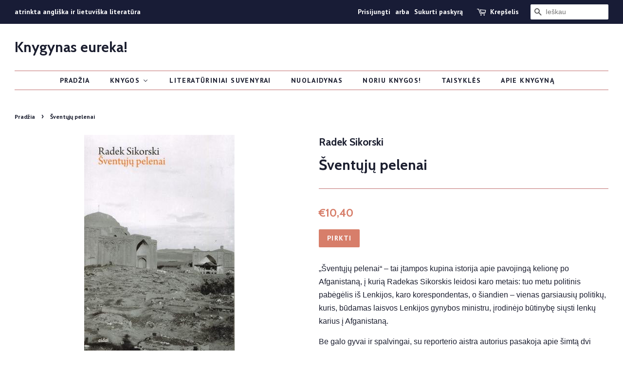

--- FILE ---
content_type: text/html; charset=utf-8
request_url: https://knygynas.biz/products/sventuju-pelenai
body_size: 23288
content:
<!doctype html>
<!--[if lt IE 7]><html class="no-js lt-ie9 lt-ie8 lt-ie7" lang="en"> <![endif]-->
<!--[if IE 7]><html class="no-js lt-ie9 lt-ie8" lang="en"> <![endif]-->
<!--[if IE 8]><html class="no-js lt-ie9" lang="en"> <![endif]-->
<!--[if IE 9 ]><html class="ie9 no-js"> <![endif]-->
<!--[if (gt IE 9)|!(IE)]><!--> <html class="no-js"> <!--<![endif]-->
<head>

  <!-- Basic page needs ================================================== -->
  <meta charset="utf-8">
  <meta http-equiv="X-UA-Compatible" content="IE=edge,chrome=1">
  <meta name="verify-paysera" content="3364958fa719fb162db9e2a60120c859">

  
  <link rel="shortcut icon" href="//knygynas.biz/cdn/shop/files/favicon_32x32.jpg?v=1614282704" type="image/png" />
  

  <!-- Title and description ================================================== -->
  <title>
  Šventųjų pelenai &ndash; Knygynas eureka!
  </title>

  
  <meta name="description" content="„Šventųjų pelenai“ – tai įtampos kupina istorija apie pavojingą kelionę po Afganistaną, į kurią Radekas Sikorskis leidosi karo metais: tuo metu politinis pabėgėlis iš Lenkijos, karo korespondentas, o šiandien – vienas garsiausių politikų, kuris, būdamas laisvos Lenkijos gynybos ministru, įrodinėjo būtinybę siųsti lenkų">
  

  <!-- Social meta ================================================== -->
  <!-- /snippets/social-meta-tags.liquid -->




<meta property="og:site_name" content="Knygynas eureka!">
<meta property="og:url" content="https://knygynas.biz/products/sventuju-pelenai">
<meta property="og:title" content="Šventųjų pelenai">
<meta property="og:type" content="product">
<meta property="og:description" content="„Šventųjų pelenai“ – tai įtampos kupina istorija apie pavojingą kelionę po Afganistaną, į kurią Radekas Sikorskis leidosi karo metais: tuo metu politinis pabėgėlis iš Lenkijos, karo korespondentas, o šiandien – vienas garsiausių politikų, kuris, būdamas laisvos Lenkijos gynybos ministru, įrodinėjo būtinybę siųsti lenkų">

  <meta property="og:price:amount" content="10,40">
  <meta property="og:price:currency" content="EUR">

<meta property="og:image" content="http://knygynas.biz/cdn/shop/products/sventuju-pelenai_1200x1200.jpg?v=1592300523">
<meta property="og:image:secure_url" content="https://knygynas.biz/cdn/shop/products/sventuju-pelenai_1200x1200.jpg?v=1592300523">


<meta name="twitter:card" content="summary_large_image">
<meta name="twitter:title" content="Šventųjų pelenai">
<meta name="twitter:description" content="„Šventųjų pelenai“ – tai įtampos kupina istorija apie pavojingą kelionę po Afganistaną, į kurią Radekas Sikorskis leidosi karo metais: tuo metu politinis pabėgėlis iš Lenkijos, karo korespondentas, o šiandien – vienas garsiausių politikų, kuris, būdamas laisvos Lenkijos gynybos ministru, įrodinėjo būtinybę siųsti lenkų">


  <!-- Helpers ================================================== -->
  <link rel="canonical" href="https://knygynas.biz/products/sventuju-pelenai">
  <meta name="viewport" content="width=device-width,initial-scale=1">
  <meta name="theme-color" content="#d77e6a">

  <!-- CSS ================================================== -->
  <link href="//knygynas.biz/cdn/shop/t/8/assets/timber.scss.css?v=82899460248462014851697703784" rel="stylesheet" type="text/css" media="all" />
  <link href="//knygynas.biz/cdn/shop/t/8/assets/theme.scss.css?v=83972284419531202761697703784" rel="stylesheet" type="text/css" media="all" />

  

  
    
    
    <link href="//fonts.googleapis.com/css?family=Cabin:700" rel="stylesheet" type="text/css" media="all" />
  


  
    
    
    <link href="//fonts.googleapis.com/css?family=PT+Sans:700" rel="stylesheet" type="text/css" media="all" />
  



  <script>
    window.theme = window.theme || {};

    var theme = {
      strings: {
        zoomClose: "Uždaryti (Esc)",
        zoomPrev: "Praeitas",
        zoomNext: "Kitas",
        addressError: "",
        addressNoResults: "",
        addressQueryLimit: "",
        authError: ""
      },
      settings: {
        // Adding some settings to allow the editor to update correctly when they are changed
        enableWideLayout: true,
        typeAccentTransform: true,
        typeAccentSpacing: true,
        baseFontSize: '16px',
        headerBaseFontSize: '30px',
        accentFontSize: '14px'
      },
      variables: {
        mediaQueryMedium: 'screen and (max-width: 768px)',
        bpSmall: false
      },
      moneyFormat: "€{{amount_with_comma_separator}}"
    }

    document.documentElement.className = document.documentElement.className.replace('no-js', 'supports-js');
  </script>

  <!-- Header hook for plugins ================================================== -->
  
  
  <script>window.performance && window.performance.mark && window.performance.mark('shopify.content_for_header.start');</script><meta id="shopify-digital-wallet" name="shopify-digital-wallet" content="/1693253689/digital_wallets/dialog">
<link rel="alternate" type="application/json+oembed" href="https://knygynas.biz/products/sventuju-pelenai.oembed">
<script async="async" src="/checkouts/internal/preloads.js?locale=lt-LT"></script>
<script id="shopify-features" type="application/json">{"accessToken":"452b69528d0aa4c139a3b718ab14104d","betas":["rich-media-storefront-analytics"],"domain":"knygynas.biz","predictiveSearch":true,"shopId":1693253689,"locale":"lt"}</script>
<script>var Shopify = Shopify || {};
Shopify.shop = "knygynas-eureka.myshopify.com";
Shopify.locale = "lt-LT";
Shopify.currency = {"active":"EUR","rate":"1.0"};
Shopify.country = "LT";
Shopify.theme = {"name":"Minimal - pagrindinis [Parcely]","id":121918980194,"schema_name":"Minimal","schema_version":"5.0.0","theme_store_id":380,"role":"main"};
Shopify.theme.handle = "null";
Shopify.theme.style = {"id":null,"handle":null};
Shopify.cdnHost = "knygynas.biz/cdn";
Shopify.routes = Shopify.routes || {};
Shopify.routes.root = "/";</script>
<script type="module">!function(o){(o.Shopify=o.Shopify||{}).modules=!0}(window);</script>
<script>!function(o){function n(){var o=[];function n(){o.push(Array.prototype.slice.apply(arguments))}return n.q=o,n}var t=o.Shopify=o.Shopify||{};t.loadFeatures=n(),t.autoloadFeatures=n()}(window);</script>
<script id="shop-js-analytics" type="application/json">{"pageType":"product"}</script>
<script defer="defer" async type="module" src="//knygynas.biz/cdn/shopifycloud/shop-js/modules/v2/client.init-shop-cart-sync_B5fJMwDN.lt-LT.esm.js"></script>
<script defer="defer" async type="module" src="//knygynas.biz/cdn/shopifycloud/shop-js/modules/v2/chunk.common_nakxYaR8.esm.js"></script>
<script type="module">
  await import("//knygynas.biz/cdn/shopifycloud/shop-js/modules/v2/client.init-shop-cart-sync_B5fJMwDN.lt-LT.esm.js");
await import("//knygynas.biz/cdn/shopifycloud/shop-js/modules/v2/chunk.common_nakxYaR8.esm.js");

  window.Shopify.SignInWithShop?.initShopCartSync?.({"fedCMEnabled":true,"windoidEnabled":true});

</script>
<script>(function() {
  var isLoaded = false;
  function asyncLoad() {
    if (isLoaded) return;
    isLoaded = true;
    var urls = ["https:\/\/production.parcely.app\/cartV2.js?shop=knygynas-eureka.myshopify.com"];
    for (var i = 0; i < urls.length; i++) {
      var s = document.createElement('script');
      s.type = 'text/javascript';
      s.async = true;
      s.src = urls[i];
      var x = document.getElementsByTagName('script')[0];
      x.parentNode.insertBefore(s, x);
    }
  };
  if(window.attachEvent) {
    window.attachEvent('onload', asyncLoad);
  } else {
    window.addEventListener('load', asyncLoad, false);
  }
})();</script>
<script id="__st">var __st={"a":1693253689,"offset":7200,"reqid":"1d5ad39d-aa4e-4c76-8ba2-16bc1a195474-1763897767","pageurl":"knygynas.biz\/products\/sventuju-pelenai","u":"337e47227842","p":"product","rtyp":"product","rid":4448863486050};</script>
<script>window.ShopifyPaypalV4VisibilityTracking = true;</script>
<script id="captcha-bootstrap">!function(){'use strict';const t='contact',e='account',n='new_comment',o=[[t,t],['blogs',n],['comments',n],[t,'customer']],c=[[e,'customer_login'],[e,'guest_login'],[e,'recover_customer_password'],[e,'create_customer']],r=t=>t.map((([t,e])=>`form[action*='/${t}']:not([data-nocaptcha='true']) input[name='form_type'][value='${e}']`)).join(','),a=t=>()=>t?[...document.querySelectorAll(t)].map((t=>t.form)):[];function s(){const t=[...o],e=r(t);return a(e)}const i='password',u='form_key',d=['recaptcha-v3-token','g-recaptcha-response','h-captcha-response',i],f=()=>{try{return window.sessionStorage}catch{return}},m='__shopify_v',_=t=>t.elements[u];function p(t,e,n=!1){try{const o=window.sessionStorage,c=JSON.parse(o.getItem(e)),{data:r}=function(t){const{data:e,action:n}=t;return t[m]||n?{data:e,action:n}:{data:t,action:n}}(c);for(const[e,n]of Object.entries(r))t.elements[e]&&(t.elements[e].value=n);n&&o.removeItem(e)}catch(o){console.error('form repopulation failed',{error:o})}}const l='form_type',E='cptcha';function T(t){t.dataset[E]=!0}const w=window,h=w.document,L='Shopify',v='ce_forms',y='captcha';let A=!1;((t,e)=>{const n=(g='f06e6c50-85a8-45c8-87d0-21a2b65856fe',I='https://cdn.shopify.com/shopifycloud/storefront-forms-hcaptcha/ce_storefront_forms_captcha_hcaptcha.v1.5.2.iife.js',D={infoText:'Saugo „hCaptcha“',privacyText:'Privatumas',termsText:'Sąlygos'},(t,e,n)=>{const o=w[L][v],c=o.bindForm;if(c)return c(t,g,e,D).then(n);var r;o.q.push([[t,g,e,D],n]),r=I,A||(h.body.append(Object.assign(h.createElement('script'),{id:'captcha-provider',async:!0,src:r})),A=!0)});var g,I,D;w[L]=w[L]||{},w[L][v]=w[L][v]||{},w[L][v].q=[],w[L][y]=w[L][y]||{},w[L][y].protect=function(t,e){n(t,void 0,e),T(t)},Object.freeze(w[L][y]),function(t,e,n,w,h,L){const[v,y,A,g]=function(t,e,n){const i=e?o:[],u=t?c:[],d=[...i,...u],f=r(d),m=r(i),_=r(d.filter((([t,e])=>n.includes(e))));return[a(f),a(m),a(_),s()]}(w,h,L),I=t=>{const e=t.target;return e instanceof HTMLFormElement?e:e&&e.form},D=t=>v().includes(t);t.addEventListener('submit',(t=>{const e=I(t);if(!e)return;const n=D(e)&&!e.dataset.hcaptchaBound&&!e.dataset.recaptchaBound,o=_(e),c=g().includes(e)&&(!o||!o.value);(n||c)&&t.preventDefault(),c&&!n&&(function(t){try{if(!f())return;!function(t){const e=f();if(!e)return;const n=_(t);if(!n)return;const o=n.value;o&&e.removeItem(o)}(t);const e=Array.from(Array(32),(()=>Math.random().toString(36)[2])).join('');!function(t,e){_(t)||t.append(Object.assign(document.createElement('input'),{type:'hidden',name:u})),t.elements[u].value=e}(t,e),function(t,e){const n=f();if(!n)return;const o=[...t.querySelectorAll(`input[type='${i}']`)].map((({name:t})=>t)),c=[...d,...o],r={};for(const[a,s]of new FormData(t).entries())c.includes(a)||(r[a]=s);n.setItem(e,JSON.stringify({[m]:1,action:t.action,data:r}))}(t,e)}catch(e){console.error('failed to persist form',e)}}(e),e.submit())}));const S=(t,e)=>{t&&!t.dataset[E]&&(n(t,e.some((e=>e===t))),T(t))};for(const o of['focusin','change'])t.addEventListener(o,(t=>{const e=I(t);D(e)&&S(e,y())}));const B=e.get('form_key'),M=e.get(l),P=B&&M;t.addEventListener('DOMContentLoaded',(()=>{const t=y();if(P)for(const e of t)e.elements[l].value===M&&p(e,B);[...new Set([...A(),...v().filter((t=>'true'===t.dataset.shopifyCaptcha))])].forEach((e=>S(e,t)))}))}(h,new URLSearchParams(w.location.search),n,t,e,['guest_login'])})(!0,!0)}();</script>
<script integrity="sha256-52AcMU7V7pcBOXWImdc/TAGTFKeNjmkeM1Pvks/DTgc=" data-source-attribution="shopify.loadfeatures" defer="defer" src="//knygynas.biz/cdn/shopifycloud/storefront/assets/storefront/load_feature-81c60534.js" crossorigin="anonymous"></script>
<script data-source-attribution="shopify.dynamic_checkout.dynamic.init">var Shopify=Shopify||{};Shopify.PaymentButton=Shopify.PaymentButton||{isStorefrontPortableWallets:!0,init:function(){window.Shopify.PaymentButton.init=function(){};var t=document.createElement("script");t.src="https://knygynas.biz/cdn/shopifycloud/portable-wallets/latest/portable-wallets.lt.js",t.type="module",document.head.appendChild(t)}};
</script>
<script data-source-attribution="shopify.dynamic_checkout.buyer_consent">
  function portableWalletsHideBuyerConsent(e){var t=document.getElementById("shopify-buyer-consent"),n=document.getElementById("shopify-subscription-policy-button");t&&n&&(t.classList.add("hidden"),t.setAttribute("aria-hidden","true"),n.removeEventListener("click",e))}function portableWalletsShowBuyerConsent(e){var t=document.getElementById("shopify-buyer-consent"),n=document.getElementById("shopify-subscription-policy-button");t&&n&&(t.classList.remove("hidden"),t.removeAttribute("aria-hidden"),n.addEventListener("click",e))}window.Shopify?.PaymentButton&&(window.Shopify.PaymentButton.hideBuyerConsent=portableWalletsHideBuyerConsent,window.Shopify.PaymentButton.showBuyerConsent=portableWalletsShowBuyerConsent);
</script>
<script data-source-attribution="shopify.dynamic_checkout.cart.bootstrap">document.addEventListener("DOMContentLoaded",(function(){function t(){return document.querySelector("shopify-accelerated-checkout-cart, shopify-accelerated-checkout")}if(t())Shopify.PaymentButton.init();else{new MutationObserver((function(e,n){t()&&(Shopify.PaymentButton.init(),n.disconnect())})).observe(document.body,{childList:!0,subtree:!0})}}));
</script>
<link id="shopify-accelerated-checkout-styles" rel="stylesheet" media="screen" href="https://knygynas.biz/cdn/shopifycloud/portable-wallets/latest/accelerated-checkout-backwards-compat.css" crossorigin="anonymous">
<style id="shopify-accelerated-checkout-cart">
        #shopify-buyer-consent {
  margin-top: 1em;
  display: inline-block;
  width: 100%;
}

#shopify-buyer-consent.hidden {
  display: none;
}

#shopify-subscription-policy-button {
  background: none;
  border: none;
  padding: 0;
  text-decoration: underline;
  font-size: inherit;
  cursor: pointer;
}

#shopify-subscription-policy-button::before {
  box-shadow: none;
}

      </style>

<script>window.performance && window.performance.mark && window.performance.mark('shopify.content_for_header.end');</script>

  

<!--[if lt IE 9]>
<script src="//cdnjs.cloudflare.com/ajax/libs/html5shiv/3.7.2/html5shiv.min.js" type="text/javascript"></script>
<link href="//knygynas.biz/cdn/shop/t/8/assets/respond-proxy.html" id="respond-proxy" rel="respond-proxy" />
<link href="//knygynas.biz/search?q=4c1b6bdf9ffb1739bd96dc71e3df5193" id="respond-redirect" rel="respond-redirect" />
<script src="//knygynas.biz/search?q=4c1b6bdf9ffb1739bd96dc71e3df5193" type="text/javascript"></script>
<![endif]-->


  <script src="//knygynas.biz/cdn/shop/t/8/assets/jquery-2.2.3.min.js?v=58211863146907186831651137024" type="text/javascript"></script>

  <!--[if (gt IE 9)|!(IE)]><!--><script src="//knygynas.biz/cdn/shop/t/8/assets/lazysizes.min.js?v=177476512571513845041651137025" async="async"></script><!--<![endif]-->
  <!--[if lte IE 9]><script src="//knygynas.biz/cdn/shop/t/8/assets/lazysizes.min.js?v=177476512571513845041651137025"></script><![endif]-->

  
  

<!-- BEGIN app block: shopify://apps/buddha-mega-menu-navigation/blocks/megamenu/dbb4ce56-bf86-4830-9b3d-16efbef51c6f -->
<script>
        var productImageAndPrice = [],
            collectionImages = [],
            articleImages = [],
            mmLivIcons = false,
            mmFlipClock = false,
            mmFixesUseJquery = false,
            mmNumMMI = 7,
            mmSchemaTranslation = {},
            mmMenuStrings =  [] ,
            mmShopLocale = "lt-LT",
            mmShopLocaleCollectionsRoute = "/collections",
            mmSchemaDesignJSON = [{"action":"menu-select","value":"main-menu"},{"action":"design","setting":"vertical_contact_left_alt_color","value":"#59756f"},{"action":"design","setting":"vertical_contact_right_btn_bg_color","value":"#59756f"},{"action":"design","setting":"vertical_addtocart_background_color","value":"#59756f"},{"action":"design","setting":"vertical_background_color","value":"#cbd5cc"},{"action":"design","setting":"vertical_countdown_background_color","value":"#333333"},{"action":"design","setting":"vertical_countdown_color","value":"#ffffff"},{"action":"design","setting":"vertical_addtocart_text_color","value":"#ffffff"},{"action":"design","setting":"vertical_addtocart_enable","value":"true"},{"action":"design","setting":"vertical_contact_right_btn_text_color","value":"#ffffff"},{"action":"design","setting":"vertical_price_color","value":"#000000"},{"action":"design","setting":"vertical_link_hover_color","value":"#000000"},{"action":"design","setting":"vertical_text_color","value":"#2d2d2d"},{"action":"design","setting":"vertical_font_size","value":"13px"},{"action":"design","setting":"vertical_font_family","value":"Default"},{"action":"design","setting":"countdown_background_color","value":"#333333"},{"action":"design","setting":"countdown_color","value":"#ffffff"},{"action":"design","setting":"addtocart_background_hover_color","value":"#59756f"},{"action":"design","setting":"addtocart_text_hover_color","value":"#ffffff"},{"action":"design","setting":"addtocart_background_color","value":"#ffffff"},{"action":"design","setting":"addtocart_text_color","value":"#333333"},{"action":"design","setting":"addtocart_enable","value":"true"},{"action":"design","setting":"contact_left_text_color","value":"#f1f1f0"},{"action":"design","setting":"contact_left_alt_color","value":"#d77e6a"},{"action":"design","setting":"contact_left_bg_color","value":"#1c1e2f"},{"action":"design","setting":"contact_right_btn_bg_color","value":"#1c1e2f"},{"action":"design","setting":"contact_right_btn_text_color","value":"#ffffff"},{"action":"design","setting":"price_color","value":"#59756f"},{"action":"design","setting":"background_color","value":"#ffffff"},{"action":"design","setting":"background_hover_color","value":"#f9f9f9"},{"action":"design","setting":"link_hover_color","value":"#59756f"},{"action":"design","setting":"text_color","value":"#222222"},{"action":"design","setting":"font_size","value":"13px"},{"action":"design","setting":"font_family","value":"Default"}],
            mmDomChangeSkipUl = ",.flex-direction-nav",
            buddhaMegaMenuShop = "knygynas-eureka.myshopify.com",
            mmWireframeCompression = "",
            mmExtensionAssetUrl = "https://cdn.shopify.com/extensions/019a9f3b-1a87-7400-9f34-7467d625440d/mega-menu-147/assets/";var bestSellersHTML = '';var newestProductsHTML = '';/* get link lists api */
        var linkLists={"main-menu" : {"title":"Main menu", "items":["/","/collections","/collections/nuolaidynas","/collections/literaturiniai-suvenyrai","/pages/noriu-knygos","/pages/taisykles","/pages/apie-knygyna",]},"footer" : {"title":"Footer menu", "items":["/search",]},"taisykles" : {"title":"Taisyklės", "items":["/pages/privatumo-politika","/pages/kaip-pirkti","/pages/taisykles",]},"knygu-keliones" : {"title":"Knygų kelionės", "items":["/collections/knygu-keliones-italija","/collections/knygu-keliones-jav",]},"customer-account-main-menu" : {"title":"Customer account main menu", "items":["/","https://shopify.com/1693253689/account/orders?locale=lt-LT&amp;region_country=LT",]},};/*ENDPARSE*/

        

        /* set product prices *//* get the collection images *//* get the article images *//* customer fixes */
        var mmThemeFixesAfter = function(){ verticalMenuMaxWidth = 768; /* user request 34129 */ mmAddStyle(" .horizontal-mega-menu li.buddha-menu-item { z-index: 8900 !important; } .horizontal-mega-menu li.buddha-menu-item:hover { z-index: 8901 !important; } .horizontal-mega-menu li.buddha-menu-item.mega-hover { z-index: 8901 !important; } ", "themeScript"); }; 
        

        var mmWireframe = {"html" : "<li class=\"buddha-menu-item\" itemId=\"UUNVU\"  ><a data-href=\"/\" href=\"/\" aria-label=\"Pradžia\" data-no-instant=\"\" onclick=\"mmGoToPage(this, event); return false;\"  ><i class=\"mm-icon static fa fa-none\" aria-hidden=\"true\"></i><span class=\"mm-title\">Pradžia</span></a></li><li class=\"buddha-menu-item\" itemId=\"e2dtc\"  ><a data-href=\"/collections\" href=\"/collections\" aria-label=\"Knygos\" data-no-instant=\"\" onclick=\"mmGoToPage(this, event); return false;\"  ><span class=\"mm-title\">Knygos</span><i class=\"mm-arrow mm-angle-down\" aria-hidden=\"true\"></i><button class=\"toggle-menu-btn\" style=\"display:none;\" title=\"Toggle menu\" onclick=\"return toggleSubmenu(this)\"><span class=\"mm-arrow-icon\"><span class=\"bar-one\"></span><span class=\"bar-two\"></span></span></button></a><ul class=\"mm-submenu tree  small \"><li data-href=\"/collections/angliskos-knygos\" href=\"/collections/angliskos-knygos\" aria-label=\"Angliškos knygos\" data-no-instant=\"\" onclick=\"mmGoToPage(this, event); return false;\"  ><a data-href=\"/collections/angliskos-knygos\" href=\"/collections/angliskos-knygos\" aria-label=\"Angliškos knygos\" data-no-instant=\"\" onclick=\"mmGoToPage(this, event); return false;\"  ><span class=\"mm-title\">Angliškos knygos</span><i class=\"mm-arrow mm-angle-down\" aria-hidden=\"true\"></i><button class=\"toggle-menu-btn\" style=\"display:none;\" title=\"Toggle menu\" onclick=\"return toggleSubmenu(this)\"><span class=\"mm-arrow-icon\"><span class=\"bar-one\"></span><span class=\"bar-two\"></span></span></button></a><ul class=\"mm-submenu tree  small \"><li data-href=\"/collections/fiction\" href=\"/collections/fiction\" aria-label=\"Fiction\" data-no-instant=\"\" onclick=\"mmGoToPage(this, event); return false;\"  ><a data-href=\"/collections/fiction\" href=\"/collections/fiction\" aria-label=\"Fiction\" data-no-instant=\"\" onclick=\"mmGoToPage(this, event); return false;\"  ><span class=\"mm-title\">Fiction</span><i class=\"mm-arrow mm-angle-down\" aria-hidden=\"true\"></i><button class=\"toggle-menu-btn\" style=\"display:none;\" title=\"Toggle menu\" onclick=\"return toggleSubmenu(this)\"><span class=\"mm-arrow-icon\"><span class=\"bar-one\"></span><span class=\"bar-two\"></span></span></button></a><ul class=\"mm-submenu tree  small mm-last-level\"><li data-href=\"/collections/contemporary-fiction\" href=\"/collections/contemporary-fiction\" aria-label=\"Contemporary Fiction\" data-no-instant=\"\" onclick=\"mmGoToPage(this, event); return false;\"  ><a data-href=\"/collections/contemporary-fiction\" href=\"/collections/contemporary-fiction\" aria-label=\"Contemporary Fiction\" data-no-instant=\"\" onclick=\"mmGoToPage(this, event); return false;\"  ><span class=\"mm-title\">Contemporary Fiction</span></a></li><li data-href=\"/collections/fiction-post-1945\" href=\"/collections/fiction-post-1945\" aria-label=\"Fiction post-1945\" data-no-instant=\"\" onclick=\"mmGoToPage(this, event); return false;\"  ><a data-href=\"/collections/fiction-post-1945\" href=\"/collections/fiction-post-1945\" aria-label=\"Fiction post-1945\" data-no-instant=\"\" onclick=\"mmGoToPage(this, event); return false;\"  ><span class=\"mm-title\">Fiction post-1945</span></a></li><li data-href=\"/collections/classic-fiction\" href=\"/collections/classic-fiction\" aria-label=\"Classic Fiction\" data-no-instant=\"\" onclick=\"mmGoToPage(this, event); return false;\"  ><a data-href=\"/collections/classic-fiction\" href=\"/collections/classic-fiction\" aria-label=\"Classic Fiction\" data-no-instant=\"\" onclick=\"mmGoToPage(this, event); return false;\"  ><span class=\"mm-title\">Classic Fiction</span></a></li></ul></li><li data-href=\"/collections/non-fiction\" href=\"/collections/non-fiction\" aria-label=\"Non-fiction\" data-no-instant=\"\" onclick=\"mmGoToPage(this, event); return false;\"  ><a data-href=\"/collections/non-fiction\" href=\"/collections/non-fiction\" aria-label=\"Non-fiction\" data-no-instant=\"\" onclick=\"mmGoToPage(this, event); return false;\"  ><span class=\"mm-title\">Non-fiction</span><i class=\"mm-arrow mm-angle-down\" aria-hidden=\"true\"></i><button class=\"toggle-menu-btn\" style=\"display:none;\" title=\"Toggle menu\" onclick=\"return toggleSubmenu(this)\"><span class=\"mm-arrow-icon\"><span class=\"bar-one\"></span><span class=\"bar-two\"></span></span></button></a><ul class=\"mm-submenu tree  small mm-last-level\"><li data-href=\"/collections/art\" href=\"/collections/art\" aria-label=\"Art\" data-no-instant=\"\" onclick=\"mmGoToPage(this, event); return false;\"  ><a data-href=\"/collections/art\" href=\"/collections/art\" aria-label=\"Art\" data-no-instant=\"\" onclick=\"mmGoToPage(this, event); return false;\"  ><span class=\"mm-title\">Art</span></a></li><li data-href=\"/collections/autobiography-memoir\" href=\"/collections/autobiography-memoir\" aria-label=\"Autobiography/memoir\" data-no-instant=\"\" onclick=\"mmGoToPage(this, event); return false;\"  ><a data-href=\"/collections/autobiography-memoir\" href=\"/collections/autobiography-memoir\" aria-label=\"Autobiography/memoir\" data-no-instant=\"\" onclick=\"mmGoToPage(this, event); return false;\"  ><span class=\"mm-title\">Autobiography/memoir</span></a></li><li data-href=\"/collections/culture\" href=\"/collections/culture\" aria-label=\"Culture\" data-no-instant=\"\" onclick=\"mmGoToPage(this, event); return false;\"  ><a data-href=\"/collections/culture\" href=\"/collections/culture\" aria-label=\"Culture\" data-no-instant=\"\" onclick=\"mmGoToPage(this, event); return false;\"  ><span class=\"mm-title\">Culture</span></a></li><li data-href=\"/collections/economics\" href=\"/collections/economics\" aria-label=\"Economics\" data-no-instant=\"\" onclick=\"mmGoToPage(this, event); return false;\"  ><a data-href=\"/collections/economics\" href=\"/collections/economics\" aria-label=\"Economics\" data-no-instant=\"\" onclick=\"mmGoToPage(this, event); return false;\"  ><span class=\"mm-title\">Economics</span></a></li><li data-href=\"/collections/essays\" href=\"/collections/essays\" aria-label=\"Essays\" data-no-instant=\"\" onclick=\"mmGoToPage(this, event); return false;\"  ><a data-href=\"/collections/essays\" href=\"/collections/essays\" aria-label=\"Essays\" data-no-instant=\"\" onclick=\"mmGoToPage(this, event); return false;\"  ><span class=\"mm-title\">Essays</span></a></li><li data-href=\"/collections/history\" href=\"/collections/history\" aria-label=\"History\" data-no-instant=\"\" onclick=\"mmGoToPage(this, event); return false;\"  ><a data-href=\"/collections/history\" href=\"/collections/history\" aria-label=\"History\" data-no-instant=\"\" onclick=\"mmGoToPage(this, event); return false;\"  ><span class=\"mm-title\">History</span></a></li><li data-href=\"/collections/literature\" href=\"/collections/literature\" aria-label=\"Literature\" data-no-instant=\"\" onclick=\"mmGoToPage(this, event); return false;\"  ><a data-href=\"/collections/literature\" href=\"/collections/literature\" aria-label=\"Literature\" data-no-instant=\"\" onclick=\"mmGoToPage(this, event); return false;\"  ><span class=\"mm-title\">Literature</span></a></li><li data-href=\"/collections/music\" href=\"/collections/music\" aria-label=\"Music\" data-no-instant=\"\" onclick=\"mmGoToPage(this, event); return false;\"  ><a data-href=\"/collections/music\" href=\"/collections/music\" aria-label=\"Music\" data-no-instant=\"\" onclick=\"mmGoToPage(this, event); return false;\"  ><span class=\"mm-title\">Music</span></a></li><li data-href=\"/collections/psychology\" href=\"/collections/psychology\" aria-label=\"Psychology\" data-no-instant=\"\" onclick=\"mmGoToPage(this, event); return false;\"  ><a data-href=\"/collections/psychology\" href=\"/collections/psychology\" aria-label=\"Psychology\" data-no-instant=\"\" onclick=\"mmGoToPage(this, event); return false;\"  ><span class=\"mm-title\">Psychology</span></a></li><li data-href=\"/collections/politics\" href=\"/collections/politics\" aria-label=\"Politics\" data-no-instant=\"\" onclick=\"mmGoToPage(this, event); return false;\"  ><a data-href=\"/collections/politics\" href=\"/collections/politics\" aria-label=\"Politics\" data-no-instant=\"\" onclick=\"mmGoToPage(this, event); return false;\"  ><span class=\"mm-title\">Politics</span></a></li><li data-href=\"/collections/religion\" href=\"/collections/religion\" aria-label=\"Religion\" data-no-instant=\"\" onclick=\"mmGoToPage(this, event); return false;\"  ><a data-href=\"/collections/religion\" href=\"/collections/religion\" aria-label=\"Religion\" data-no-instant=\"\" onclick=\"mmGoToPage(this, event); return false;\"  ><span class=\"mm-title\">Religion</span></a></li><li data-href=\"/collections/science\" href=\"/collections/science\" aria-label=\"Science\" data-no-instant=\"\" onclick=\"mmGoToPage(this, event); return false;\"  ><a data-href=\"/collections/science\" href=\"/collections/science\" aria-label=\"Science\" data-no-instant=\"\" onclick=\"mmGoToPage(this, event); return false;\"  ><span class=\"mm-title\">Science</span></a></li><li data-href=\"/collections/society\" href=\"/collections/society\" aria-label=\"Society\" data-no-instant=\"\" onclick=\"mmGoToPage(this, event); return false;\"  ><a data-href=\"/collections/society\" href=\"/collections/society\" aria-label=\"Society\" data-no-instant=\"\" onclick=\"mmGoToPage(this, event); return false;\"  ><span class=\"mm-title\">Society</span></a></li></ul></li><li data-href=\"/collections/graphic-novels-comics\" href=\"/collections/graphic-novels-comics\" aria-label=\"Graphic Novels & Manga\" data-no-instant=\"\" onclick=\"mmGoToPage(this, event); return false;\"  ><a data-href=\"/collections/graphic-novels-comics\" href=\"/collections/graphic-novels-comics\" aria-label=\"Graphic Novels & Manga\" data-no-instant=\"\" onclick=\"mmGoToPage(this, event); return false;\"  ><span class=\"mm-title\">Graphic Novels & Manga</span><i class=\"mm-arrow mm-angle-down\" aria-hidden=\"true\"></i><button class=\"toggle-menu-btn\" style=\"display:none;\" title=\"Toggle menu\" onclick=\"return toggleSubmenu(this)\"><span class=\"mm-arrow-icon\"><span class=\"bar-one\"></span><span class=\"bar-two\"></span></span></button></a><ul class=\"mm-submenu tree  small mm-last-level\"><li data-href=\"/collections/graphic-novels-comics\" href=\"/collections/graphic-novels-comics\" aria-label=\"Graphic Novels\" data-no-instant=\"\" onclick=\"mmGoToPage(this, event); return false;\"  ><a data-href=\"/collections/graphic-novels-comics\" href=\"/collections/graphic-novels-comics\" aria-label=\"Graphic Novels\" data-no-instant=\"\" onclick=\"mmGoToPage(this, event); return false;\"  ><span class=\"mm-title\">Graphic Novels</span></a></li><li data-href=\"/collections/manga\" href=\"/collections/manga\" aria-label=\"Manga\" data-no-instant=\"\" onclick=\"mmGoToPage(this, event); return false;\"  ><a data-href=\"/collections/manga\" href=\"/collections/manga\" aria-label=\"Manga\" data-no-instant=\"\" onclick=\"mmGoToPage(this, event); return false;\"  ><span class=\"mm-title\">Manga</span></a></li></ul></li><li data-href=\"/collections/science-fiction-horror-fantasy\" href=\"/collections/science-fiction-horror-fantasy\" aria-label=\"Science fiction / horror / fantasy\" data-no-instant=\"\" onclick=\"mmGoToPage(this, event); return false;\"  ><a data-href=\"/collections/science-fiction-horror-fantasy\" href=\"/collections/science-fiction-horror-fantasy\" aria-label=\"Science fiction / horror / fantasy\" data-no-instant=\"\" onclick=\"mmGoToPage(this, event); return false;\"  ><span class=\"mm-title\">Science fiction / horror / fantasy</span></a></li><li data-href=\"/collections/poetry\" href=\"/collections/poetry\" aria-label=\"Poetry\" data-no-instant=\"\" onclick=\"mmGoToPage(this, event); return false;\"  ><a data-href=\"/collections/poetry\" href=\"/collections/poetry\" aria-label=\"Poetry\" data-no-instant=\"\" onclick=\"mmGoToPage(this, event); return false;\"  ><span class=\"mm-title\">Poetry</span></a></li><li data-href=\"/collections/philosophy\" href=\"/collections/philosophy\" aria-label=\"Philosophy\" data-no-instant=\"\" onclick=\"mmGoToPage(this, event); return false;\"  ><a data-href=\"/collections/philosophy\" href=\"/collections/philosophy\" aria-label=\"Philosophy\" data-no-instant=\"\" onclick=\"mmGoToPage(this, event); return false;\"  ><span class=\"mm-title\">Philosophy</span></a></li><li data-href=\"/collections/childrens-books\" href=\"/collections/childrens-books\" aria-label=\"Children's Books\" data-no-instant=\"\" onclick=\"mmGoToPage(this, event); return false;\"  ><a data-href=\"/collections/childrens-books\" href=\"/collections/childrens-books\" aria-label=\"Children's Books\" data-no-instant=\"\" onclick=\"mmGoToPage(this, event); return false;\"  ><span class=\"mm-title\">Children's Books</span></a></li><li data-href=\"/collections/lithuanian-literature-in-other-languages\" href=\"/collections/lithuanian-literature-in-other-languages\" aria-label=\"Lithuanian Literature in Other Languages\" data-no-instant=\"\" onclick=\"mmGoToPage(this, event); return false;\"  ><a data-href=\"/collections/lithuanian-literature-in-other-languages\" href=\"/collections/lithuanian-literature-in-other-languages\" aria-label=\"Lithuanian Literature in Other Languages\" data-no-instant=\"\" onclick=\"mmGoToPage(this, event); return false;\"  ><span class=\"mm-title\">Lithuanian Literature in Other Languages</span><i class=\"mm-arrow mm-angle-down\" aria-hidden=\"true\"></i><button class=\"toggle-menu-btn\" style=\"display:none;\" title=\"Toggle menu\" onclick=\"return toggleSubmenu(this)\"><span class=\"mm-arrow-icon\"><span class=\"bar-one\"></span><span class=\"bar-two\"></span></span></button></a><ul class=\"mm-submenu tree  small mm-last-level\"><li data-href=\"/collections/lithuanian-literature-in-english\" href=\"/collections/lithuanian-literature-in-english\" aria-label=\"Lithuanian Literature in English\" data-no-instant=\"\" onclick=\"mmGoToPage(this, event); return false;\"  ><a data-href=\"/collections/lithuanian-literature-in-english\" href=\"/collections/lithuanian-literature-in-english\" aria-label=\"Lithuanian Literature in English\" data-no-instant=\"\" onclick=\"mmGoToPage(this, event); return false;\"  ><span class=\"mm-title\">Lithuanian Literature in English</span></a></li><li data-href=\"/collections/lithuanian-literature-in-german\" href=\"/collections/lithuanian-literature-in-german\" aria-label=\"Lithuanian Literature in German\" data-no-instant=\"\" onclick=\"mmGoToPage(this, event); return false;\"  ><a data-href=\"/collections/lithuanian-literature-in-german\" href=\"/collections/lithuanian-literature-in-german\" aria-label=\"Lithuanian Literature in German\" data-no-instant=\"\" onclick=\"mmGoToPage(this, event); return false;\"  ><span class=\"mm-title\">Lithuanian Literature in German</span></a></li></ul></li><li data-href=\"/collections/academic-literature\" href=\"/collections/academic-literature\" aria-label=\"Academic Literature\" data-no-instant=\"\" onclick=\"mmGoToPage(this, event); return false;\"  ><a data-href=\"/collections/academic-literature\" href=\"/collections/academic-literature\" aria-label=\"Academic Literature\" data-no-instant=\"\" onclick=\"mmGoToPage(this, event); return false;\"  ><span class=\"mm-title\">Academic Literature</span><i class=\"mm-arrow mm-angle-down\" aria-hidden=\"true\"></i><button class=\"toggle-menu-btn\" style=\"display:none;\" title=\"Toggle menu\" onclick=\"return toggleSubmenu(this)\"><span class=\"mm-arrow-icon\"><span class=\"bar-one\"></span><span class=\"bar-two\"></span></span></button></a><ul class=\"mm-submenu tree  small mm-last-level\"><li data-href=\"/collections/medicine\" href=\"/collections/medicine\" aria-label=\"Medicine\" data-no-instant=\"\" onclick=\"mmGoToPage(this, event); return false;\"  ><a data-href=\"/collections/medicine\" href=\"/collections/medicine\" aria-label=\"Medicine\" data-no-instant=\"\" onclick=\"mmGoToPage(this, event); return false;\"  ><span class=\"mm-title\">Medicine</span></a></li></ul></li></ul></li><li data-href=\"/collections/lietuviskos\" href=\"/collections/lietuviskos\" aria-label=\"Lietuviškos knygos\" data-no-instant=\"\" onclick=\"mmGoToPage(this, event); return false;\"  ><a data-href=\"/collections/lietuviskos\" href=\"/collections/lietuviskos\" aria-label=\"Lietuviškos knygos\" data-no-instant=\"\" onclick=\"mmGoToPage(this, event); return false;\"  ><span class=\"mm-title\">Lietuviškos knygos</span><i class=\"mm-arrow mm-angle-down\" aria-hidden=\"true\"></i><button class=\"toggle-menu-btn\" style=\"display:none;\" title=\"Toggle menu\" onclick=\"return toggleSubmenu(this)\"><span class=\"mm-arrow-icon\"><span class=\"bar-one\"></span><span class=\"bar-two\"></span></span></button></a><ul class=\"mm-submenu tree  small \"><li data-href=\"/collections/grozine-literatura\" href=\"/collections/grozine-literatura\" aria-label=\"Grožinė literatūra\" data-no-instant=\"\" onclick=\"mmGoToPage(this, event); return false;\"  ><a data-href=\"/collections/grozine-literatura\" href=\"/collections/grozine-literatura\" aria-label=\"Grožinė literatūra\" data-no-instant=\"\" onclick=\"mmGoToPage(this, event); return false;\"  ><span class=\"mm-title\">Grožinė literatūra</span><i class=\"mm-arrow mm-angle-down\" aria-hidden=\"true\"></i><button class=\"toggle-menu-btn\" style=\"display:none;\" title=\"Toggle menu\" onclick=\"return toggleSubmenu(this)\"><span class=\"mm-arrow-icon\"><span class=\"bar-one\"></span><span class=\"bar-two\"></span></span></button></a><ul class=\"mm-submenu tree  small mm-last-level\"><li data-href=\"/collections/uzsienio-autoriu-grozine-literatura\" href=\"/collections/uzsienio-autoriu-grozine-literatura\" aria-label=\"Užsienio autorių grožinė literatūra\" data-no-instant=\"\" onclick=\"mmGoToPage(this, event); return false;\"  ><a data-href=\"/collections/uzsienio-autoriu-grozine-literatura\" href=\"/collections/uzsienio-autoriu-grozine-literatura\" aria-label=\"Užsienio autorių grožinė literatūra\" data-no-instant=\"\" onclick=\"mmGoToPage(this, event); return false;\"  ><span class=\"mm-title\">Užsienio autorių grožinė literatūra</span></a></li><li data-href=\"/collections/lietuviu-autoriu-grozine-literatura\" href=\"/collections/lietuviu-autoriu-grozine-literatura\" aria-label=\"Lietuvių autorių grožinė literatūra\" data-no-instant=\"\" onclick=\"mmGoToPage(this, event); return false;\"  ><a data-href=\"/collections/lietuviu-autoriu-grozine-literatura\" href=\"/collections/lietuviu-autoriu-grozine-literatura\" aria-label=\"Lietuvių autorių grožinė literatūra\" data-no-instant=\"\" onclick=\"mmGoToPage(this, event); return false;\"  ><span class=\"mm-title\">Lietuvių autorių grožinė literatūra</span></a></li><li data-href=\"/collections/moksline-fantastika\" href=\"/collections/moksline-fantastika\" aria-label=\"Mokslinė fantastika\" data-no-instant=\"\" onclick=\"mmGoToPage(this, event); return false;\"  ><a data-href=\"/collections/moksline-fantastika\" href=\"/collections/moksline-fantastika\" aria-label=\"Mokslinė fantastika\" data-no-instant=\"\" onclick=\"mmGoToPage(this, event); return false;\"  ><span class=\"mm-title\">Mokslinė fantastika</span></a></li></ul></li><li data-href=\"/collections/negrozine-literatura\" href=\"/collections/negrozine-literatura\" aria-label=\"Negrožinė literatūra\" data-no-instant=\"\" onclick=\"mmGoToPage(this, event); return false;\"  ><a data-href=\"/collections/negrozine-literatura\" href=\"/collections/negrozine-literatura\" aria-label=\"Negrožinė literatūra\" data-no-instant=\"\" onclick=\"mmGoToPage(this, event); return false;\"  ><span class=\"mm-title\">Negrožinė literatūra</span><i class=\"mm-arrow mm-angle-down\" aria-hidden=\"true\"></i><button class=\"toggle-menu-btn\" style=\"display:none;\" title=\"Toggle menu\" onclick=\"return toggleSubmenu(this)\"><span class=\"mm-arrow-icon\"><span class=\"bar-one\"></span><span class=\"bar-two\"></span></span></button></a><ul class=\"mm-submenu tree  small mm-last-level\"><li data-href=\"/collections/apie-literatura-ir-literatus\" href=\"/collections/apie-literatura-ir-literatus\" aria-label=\"Apie literatūrą ir literatus\" data-no-instant=\"\" onclick=\"mmGoToPage(this, event); return false;\"  ><a data-href=\"/collections/apie-literatura-ir-literatus\" href=\"/collections/apie-literatura-ir-literatus\" aria-label=\"Apie literatūrą ir literatus\" data-no-instant=\"\" onclick=\"mmGoToPage(this, event); return false;\"  ><span class=\"mm-title\">Apie literatūrą ir literatus</span></a></li><li data-href=\"/collections/autobiografija-biografija-atsiminimai-dienorasciai\" href=\"/collections/autobiografija-biografija-atsiminimai-dienorasciai\" aria-label=\"Autobiografija/biografija/atsiminimai/dienoraščiai\" data-no-instant=\"\" onclick=\"mmGoToPage(this, event); return false;\"  ><a data-href=\"/collections/autobiografija-biografija-atsiminimai-dienorasciai\" href=\"/collections/autobiografija-biografija-atsiminimai-dienorasciai\" aria-label=\"Autobiografija/biografija/atsiminimai/dienoraščiai\" data-no-instant=\"\" onclick=\"mmGoToPage(this, event); return false;\"  ><span class=\"mm-title\">Autobiografija/biografija/atsiminimai/dienoraščiai</span></a></li><li data-href=\"/collections/dokumentika\" href=\"/collections/dokumentika\" aria-label=\"Dokumentika\" data-no-instant=\"\" onclick=\"mmGoToPage(this, event); return false;\"  ><a data-href=\"/collections/dokumentika\" href=\"/collections/dokumentika\" aria-label=\"Dokumentika\" data-no-instant=\"\" onclick=\"mmGoToPage(this, event); return false;\"  ><span class=\"mm-title\">Dokumentika</span></a></li><li data-href=\"/collections/eseistika\" href=\"/collections/eseistika\" aria-label=\"Eseistika\" data-no-instant=\"\" onclick=\"mmGoToPage(this, event); return false;\"  ><a data-href=\"/collections/eseistika\" href=\"/collections/eseistika\" aria-label=\"Eseistika\" data-no-instant=\"\" onclick=\"mmGoToPage(this, event); return false;\"  ><span class=\"mm-title\">Eseistika</span></a></li><li data-href=\"/collections/ekonomika\" href=\"/collections/ekonomika\" aria-label=\"Ekonomika\" data-no-instant=\"\" onclick=\"mmGoToPage(this, event); return false;\"  ><a data-href=\"/collections/ekonomika\" href=\"/collections/ekonomika\" aria-label=\"Ekonomika\" data-no-instant=\"\" onclick=\"mmGoToPage(this, event); return false;\"  ><span class=\"mm-title\">Ekonomika</span></a></li><li data-href=\"/collections/istorija\" href=\"/collections/istorija\" aria-label=\"Istorija\" data-no-instant=\"\" onclick=\"mmGoToPage(this, event); return false;\"  ><a data-href=\"/collections/istorija\" href=\"/collections/istorija\" aria-label=\"Istorija\" data-no-instant=\"\" onclick=\"mmGoToPage(this, event); return false;\"  ><span class=\"mm-title\">Istorija</span></a></li><li data-href=\"/collections/kultura\" href=\"/collections/kultura\" aria-label=\"Kultūra\" data-no-instant=\"\" onclick=\"mmGoToPage(this, event); return false;\"  ><a data-href=\"/collections/kultura\" href=\"/collections/kultura\" aria-label=\"Kultūra\" data-no-instant=\"\" onclick=\"mmGoToPage(this, event); return false;\"  ><span class=\"mm-title\">Kultūra</span></a></li><li data-href=\"/collections/medicina\" href=\"/collections/medicina\" aria-label=\"Medicina\" data-no-instant=\"\" onclick=\"mmGoToPage(this, event); return false;\"  ><a data-href=\"/collections/medicina\" href=\"/collections/medicina\" aria-label=\"Medicina\" data-no-instant=\"\" onclick=\"mmGoToPage(this, event); return false;\"  ><span class=\"mm-title\">Medicina</span></a></li><li data-href=\"/collections/menas\" href=\"/collections/menas\" aria-label=\"Menas\" data-no-instant=\"\" onclick=\"mmGoToPage(this, event); return false;\"  ><a data-href=\"/collections/menas\" href=\"/collections/menas\" aria-label=\"Menas\" data-no-instant=\"\" onclick=\"mmGoToPage(this, event); return false;\"  ><span class=\"mm-title\">Menas</span></a></li><li data-href=\"/collections/mokslas\" href=\"/collections/mokslas\" aria-label=\"Mokslas\" data-no-instant=\"\" onclick=\"mmGoToPage(this, event); return false;\"  ><a data-href=\"/collections/mokslas\" href=\"/collections/mokslas\" aria-label=\"Mokslas\" data-no-instant=\"\" onclick=\"mmGoToPage(this, event); return false;\"  ><span class=\"mm-title\">Mokslas</span></a></li><li data-href=\"/collections/muzika\" href=\"/collections/muzika\" aria-label=\"Muzika\" data-no-instant=\"\" onclick=\"mmGoToPage(this, event); return false;\"  ><a data-href=\"/collections/muzika\" href=\"/collections/muzika\" aria-label=\"Muzika\" data-no-instant=\"\" onclick=\"mmGoToPage(this, event); return false;\"  ><span class=\"mm-title\">Muzika</span></a></li><li data-href=\"/collections/politika\" href=\"/collections/politika\" aria-label=\"Politika\" data-no-instant=\"\" onclick=\"mmGoToPage(this, event); return false;\"  ><a data-href=\"/collections/politika\" href=\"/collections/politika\" aria-label=\"Politika\" data-no-instant=\"\" onclick=\"mmGoToPage(this, event); return false;\"  ><span class=\"mm-title\">Politika</span></a></li><li data-href=\"/collections/psichologija\" href=\"/collections/psichologija\" aria-label=\"Psichologija\" data-no-instant=\"\" onclick=\"mmGoToPage(this, event); return false;\"  ><a data-href=\"/collections/psichologija\" href=\"/collections/psichologija\" aria-label=\"Psichologija\" data-no-instant=\"\" onclick=\"mmGoToPage(this, event); return false;\"  ><span class=\"mm-title\">Psichologija</span></a></li><li data-href=\"/collections/religija\" href=\"/collections/religija\" aria-label=\"Religija\" data-no-instant=\"\" onclick=\"mmGoToPage(this, event); return false;\"  ><a data-href=\"/collections/religija\" href=\"/collections/religija\" aria-label=\"Religija\" data-no-instant=\"\" onclick=\"mmGoToPage(this, event); return false;\"  ><span class=\"mm-title\">Religija</span></a></li><li data-href=\"/collections/visuomene\" href=\"/collections/visuomene\" aria-label=\"Visuomenė\" data-no-instant=\"\" onclick=\"mmGoToPage(this, event); return false;\"  ><a data-href=\"/collections/visuomene\" href=\"/collections/visuomene\" aria-label=\"Visuomenė\" data-no-instant=\"\" onclick=\"mmGoToPage(this, event); return false;\"  ><span class=\"mm-title\">Visuomenė</span></a></li></ul></li><li data-href=\"/collections/poezija\" href=\"/collections/poezija\" aria-label=\"Poezija\" data-no-instant=\"\" onclick=\"mmGoToPage(this, event); return false;\"  ><a data-href=\"/collections/poezija\" href=\"/collections/poezija\" aria-label=\"Poezija\" data-no-instant=\"\" onclick=\"mmGoToPage(this, event); return false;\"  ><span class=\"mm-title\">Poezija</span></a></li><li data-href=\"/collections/komiksai-grafiniai-romanai\" href=\"/collections/komiksai-grafiniai-romanai\" aria-label=\"Komiksai / grafiniai romanai\" data-no-instant=\"\" onclick=\"mmGoToPage(this, event); return false;\"  ><a data-href=\"/collections/komiksai-grafiniai-romanai\" href=\"/collections/komiksai-grafiniai-romanai\" aria-label=\"Komiksai / grafiniai romanai\" data-no-instant=\"\" onclick=\"mmGoToPage(this, event); return false;\"  ><span class=\"mm-title\">Komiksai / grafiniai romanai</span></a></li><li data-href=\"/collections/filosofija\" href=\"/collections/filosofija\" aria-label=\"Filosofija\" data-no-instant=\"\" onclick=\"mmGoToPage(this, event); return false;\"  ><a data-href=\"/collections/filosofija\" href=\"/collections/filosofija\" aria-label=\"Filosofija\" data-no-instant=\"\" onclick=\"mmGoToPage(this, event); return false;\"  ><span class=\"mm-title\">Filosofija</span></a></li><li data-href=\"/collections/vaikams\" href=\"/collections/vaikams\" aria-label=\"Knygos vaikams\" data-no-instant=\"\" onclick=\"mmGoToPage(this, event); return false;\"  ><a data-href=\"/collections/vaikams\" href=\"/collections/vaikams\" aria-label=\"Knygos vaikams\" data-no-instant=\"\" onclick=\"mmGoToPage(this, event); return false;\"  ><span class=\"mm-title\">Knygos vaikams</span></a></li></ul></li><li data-href=\"no-link\" href=\"javascript:void(0);\" aria-label=\"Knygos kitomis kalbomis\" data-no-instant=\"\" onclick=\"return toggleSubmenu(this);\"  ><a data-href=\"no-link\" href=\"javascript:void(0);\" aria-label=\"Knygos kitomis kalbomis\" data-no-instant=\"\" onclick=\"return toggleSubmenu(this);\"  ><span class=\"mm-title\">Knygos kitomis kalbomis</span><i class=\"mm-arrow mm-angle-down\" aria-hidden=\"true\"></i><button class=\"toggle-menu-btn\" style=\"display:none;\" title=\"Toggle menu\" onclick=\"return toggleSubmenu(this)\"><span class=\"mm-arrow-icon\"><span class=\"bar-one\"></span><span class=\"bar-two\"></span></span></button></a><ul class=\"mm-submenu tree  small mm-last-level\"><li data-href=\"/collections/vokiskos-knygos\" href=\"/collections/vokiskos-knygos\" aria-label=\"Vokiškos knygos\" data-no-instant=\"\" onclick=\"mmGoToPage(this, event); return false;\"  ><a data-href=\"/collections/vokiskos-knygos\" href=\"/collections/vokiskos-knygos\" aria-label=\"Vokiškos knygos\" data-no-instant=\"\" onclick=\"mmGoToPage(this, event); return false;\"  ><span class=\"mm-title\">Vokiškos knygos</span></a></li><li data-href=\"/collections/ukrainietiskos-knygos\" href=\"/collections/ukrainietiskos-knygos\" aria-label=\"Ukrainietiškos knygos\" data-no-instant=\"\" onclick=\"mmGoToPage(this, event); return false;\"  ><a data-href=\"/collections/ukrainietiskos-knygos\" href=\"/collections/ukrainietiskos-knygos\" aria-label=\"Ukrainietiškos knygos\" data-no-instant=\"\" onclick=\"mmGoToPage(this, event); return false;\"  ><span class=\"mm-title\">Ukrainietiškos knygos</span></a></li><li data-href=\"/collections/baltarusiskos-knygos\" href=\"/collections/baltarusiskos-knygos\" aria-label=\"Baltarusiškos knygos\" data-no-instant=\"\" onclick=\"mmGoToPage(this, event); return false;\"  ><a data-href=\"/collections/baltarusiskos-knygos\" href=\"/collections/baltarusiskos-knygos\" aria-label=\"Baltarusiškos knygos\" data-no-instant=\"\" onclick=\"mmGoToPage(this, event); return false;\"  ><span class=\"mm-title\">Baltarusiškos knygos</span></a></li></ul></li><li data-href=\"/collections/nuolaidynas\" href=\"/collections/nuolaidynas\" aria-label=\"Nuolaidynas\" data-no-instant=\"\" onclick=\"mmGoToPage(this, event); return false;\"  ><a data-href=\"/collections/nuolaidynas\" href=\"/collections/nuolaidynas\" aria-label=\"Nuolaidynas\" data-no-instant=\"\" onclick=\"mmGoToPage(this, event); return false;\"  ><span class=\"mm-title\">Nuolaidynas</span></a></li></ul></li><li class=\"buddha-menu-item\" itemId=\"fpVAb\"  ><a data-href=\"/collections/literaturiniai-suvenyrai\" href=\"/collections/literaturiniai-suvenyrai\" aria-label=\"Literatūriniai suvenyrai\" data-no-instant=\"\" onclick=\"mmGoToPage(this, event); return false;\"  ><span class=\"mm-title\">Literatūriniai suvenyrai</span></a></li><li class=\"buddha-menu-item\" itemId=\"t2z7m\"  ><a data-href=\"/collections/nuolaidynas\" href=\"/collections/nuolaidynas\" aria-label=\"Nuolaidynas\" data-no-instant=\"\" onclick=\"mmGoToPage(this, event); return false;\"  ><span class=\"mm-title\">Nuolaidynas</span></a></li><li class=\"buddha-menu-item\" itemId=\"zQdLw\"  ><a data-href=\"/pages/noriu-knygos\" href=\"/pages/noriu-knygos\" aria-label=\"Noriu knygos!\" data-no-instant=\"\" onclick=\"mmGoToPage(this, event); return false;\"  ><span class=\"mm-title\">Noriu knygos!</span></a></li><li class=\"buddha-menu-item\" itemId=\"GCLak\"  ><a data-href=\"/pages/taisykles\" href=\"/pages/taisykles\" aria-label=\"Taisyklės\" data-no-instant=\"\" onclick=\"mmGoToPage(this, event); return false;\"  ><span class=\"mm-title\">Taisyklės</span></a></li><li class=\"buddha-menu-item\" itemId=\"7cgmC\"  ><a data-href=\"/pages/apie-knygyna\" href=\"/pages/apie-knygyna\" aria-label=\"Apie knygyną\" data-no-instant=\"\" onclick=\"mmGoToPage(this, event); return false;\"  ><span class=\"mm-title\">Apie knygyną</span></a></li>" };

        function mmLoadJS(file, async = true) {
            let script = document.createElement("script");
            script.setAttribute("src", file);
            script.setAttribute("data-no-instant", "");
            script.setAttribute("type", "text/javascript");
            script.setAttribute("async", async);
            document.head.appendChild(script);
        }
        function mmLoadCSS(file) {  
            var style = document.createElement('link');
            style.href = file;
            style.type = 'text/css';
            style.rel = 'stylesheet';
            document.head.append(style); 
        }
              
        var mmDisableWhenResIsLowerThan = '';
        var mmLoadResources = (mmDisableWhenResIsLowerThan == '' || mmDisableWhenResIsLowerThan == 0 || (mmDisableWhenResIsLowerThan > 0 && window.innerWidth>=mmDisableWhenResIsLowerThan));
        if (mmLoadResources) {
            /* load resources via js injection */
            mmLoadJS("https://cdn.shopify.com/extensions/019a9f3b-1a87-7400-9f34-7467d625440d/mega-menu-147/assets/buddha-megamenu.js");
            
            mmLoadCSS("https://cdn.shopify.com/extensions/019a9f3b-1a87-7400-9f34-7467d625440d/mega-menu-147/assets/buddha-megamenu2.css");mmLoadCSS("https://cdn.shopify.com/extensions/019a9f3b-1a87-7400-9f34-7467d625440d/mega-menu-147/assets/fontawesome.css");}
    </script><!-- HIDE ORIGINAL MENU --><style id="mmHideOriginalMenuStyle"> #AccessibleNav{visibility: hidden !important;} </style>
        <script>
            setTimeout(function(){
                var mmHideStyle  = document.querySelector("#mmHideOriginalMenuStyle");
                if (mmHideStyle) mmHideStyle.parentNode.removeChild(mmHideStyle);
            },10000);
        </script>
<!-- END app block --><link href="https://monorail-edge.shopifysvc.com" rel="dns-prefetch">
<script>(function(){if ("sendBeacon" in navigator && "performance" in window) {try {var session_token_from_headers = performance.getEntriesByType('navigation')[0].serverTiming.find(x => x.name == '_s').description;} catch {var session_token_from_headers = undefined;}var session_cookie_matches = document.cookie.match(/_shopify_s=([^;]*)/);var session_token_from_cookie = session_cookie_matches && session_cookie_matches.length === 2 ? session_cookie_matches[1] : "";var session_token = session_token_from_headers || session_token_from_cookie || "";function handle_abandonment_event(e) {var entries = performance.getEntries().filter(function(entry) {return /monorail-edge.shopifysvc.com/.test(entry.name);});if (!window.abandonment_tracked && entries.length === 0) {window.abandonment_tracked = true;var currentMs = Date.now();var navigation_start = performance.timing.navigationStart;var payload = {shop_id: 1693253689,url: window.location.href,navigation_start,duration: currentMs - navigation_start,session_token,page_type: "product"};window.navigator.sendBeacon("https://monorail-edge.shopifysvc.com/v1/produce", JSON.stringify({schema_id: "online_store_buyer_site_abandonment/1.1",payload: payload,metadata: {event_created_at_ms: currentMs,event_sent_at_ms: currentMs}}));}}window.addEventListener('pagehide', handle_abandonment_event);}}());</script>
<script id="web-pixels-manager-setup">(function e(e,d,r,n,o){if(void 0===o&&(o={}),!Boolean(null===(a=null===(i=window.Shopify)||void 0===i?void 0:i.analytics)||void 0===a?void 0:a.replayQueue)){var i,a;window.Shopify=window.Shopify||{};var t=window.Shopify;t.analytics=t.analytics||{};var s=t.analytics;s.replayQueue=[],s.publish=function(e,d,r){return s.replayQueue.push([e,d,r]),!0};try{self.performance.mark("wpm:start")}catch(e){}var l=function(){var e={modern:/Edge?\/(1{2}[4-9]|1[2-9]\d|[2-9]\d{2}|\d{4,})\.\d+(\.\d+|)|Firefox\/(1{2}[4-9]|1[2-9]\d|[2-9]\d{2}|\d{4,})\.\d+(\.\d+|)|Chrom(ium|e)\/(9{2}|\d{3,})\.\d+(\.\d+|)|(Maci|X1{2}).+ Version\/(15\.\d+|(1[6-9]|[2-9]\d|\d{3,})\.\d+)([,.]\d+|)( \(\w+\)|)( Mobile\/\w+|) Safari\/|Chrome.+OPR\/(9{2}|\d{3,})\.\d+\.\d+|(CPU[ +]OS|iPhone[ +]OS|CPU[ +]iPhone|CPU IPhone OS|CPU iPad OS)[ +]+(15[._]\d+|(1[6-9]|[2-9]\d|\d{3,})[._]\d+)([._]\d+|)|Android:?[ /-](13[3-9]|1[4-9]\d|[2-9]\d{2}|\d{4,})(\.\d+|)(\.\d+|)|Android.+Firefox\/(13[5-9]|1[4-9]\d|[2-9]\d{2}|\d{4,})\.\d+(\.\d+|)|Android.+Chrom(ium|e)\/(13[3-9]|1[4-9]\d|[2-9]\d{2}|\d{4,})\.\d+(\.\d+|)|SamsungBrowser\/([2-9]\d|\d{3,})\.\d+/,legacy:/Edge?\/(1[6-9]|[2-9]\d|\d{3,})\.\d+(\.\d+|)|Firefox\/(5[4-9]|[6-9]\d|\d{3,})\.\d+(\.\d+|)|Chrom(ium|e)\/(5[1-9]|[6-9]\d|\d{3,})\.\d+(\.\d+|)([\d.]+$|.*Safari\/(?![\d.]+ Edge\/[\d.]+$))|(Maci|X1{2}).+ Version\/(10\.\d+|(1[1-9]|[2-9]\d|\d{3,})\.\d+)([,.]\d+|)( \(\w+\)|)( Mobile\/\w+|) Safari\/|Chrome.+OPR\/(3[89]|[4-9]\d|\d{3,})\.\d+\.\d+|(CPU[ +]OS|iPhone[ +]OS|CPU[ +]iPhone|CPU IPhone OS|CPU iPad OS)[ +]+(10[._]\d+|(1[1-9]|[2-9]\d|\d{3,})[._]\d+)([._]\d+|)|Android:?[ /-](13[3-9]|1[4-9]\d|[2-9]\d{2}|\d{4,})(\.\d+|)(\.\d+|)|Mobile Safari.+OPR\/([89]\d|\d{3,})\.\d+\.\d+|Android.+Firefox\/(13[5-9]|1[4-9]\d|[2-9]\d{2}|\d{4,})\.\d+(\.\d+|)|Android.+Chrom(ium|e)\/(13[3-9]|1[4-9]\d|[2-9]\d{2}|\d{4,})\.\d+(\.\d+|)|Android.+(UC? ?Browser|UCWEB|U3)[ /]?(15\.([5-9]|\d{2,})|(1[6-9]|[2-9]\d|\d{3,})\.\d+)\.\d+|SamsungBrowser\/(5\.\d+|([6-9]|\d{2,})\.\d+)|Android.+MQ{2}Browser\/(14(\.(9|\d{2,})|)|(1[5-9]|[2-9]\d|\d{3,})(\.\d+|))(\.\d+|)|K[Aa][Ii]OS\/(3\.\d+|([4-9]|\d{2,})\.\d+)(\.\d+|)/},d=e.modern,r=e.legacy,n=navigator.userAgent;return n.match(d)?"modern":n.match(r)?"legacy":"unknown"}(),u="modern"===l?"modern":"legacy",c=(null!=n?n:{modern:"",legacy:""})[u],f=function(e){return[e.baseUrl,"/wpm","/b",e.hashVersion,"modern"===e.buildTarget?"m":"l",".js"].join("")}({baseUrl:d,hashVersion:r,buildTarget:u}),m=function(e){var d=e.version,r=e.bundleTarget,n=e.surface,o=e.pageUrl,i=e.monorailEndpoint;return{emit:function(e){var a=e.status,t=e.errorMsg,s=(new Date).getTime(),l=JSON.stringify({metadata:{event_sent_at_ms:s},events:[{schema_id:"web_pixels_manager_load/3.1",payload:{version:d,bundle_target:r,page_url:o,status:a,surface:n,error_msg:t},metadata:{event_created_at_ms:s}}]});if(!i)return console&&console.warn&&console.warn("[Web Pixels Manager] No Monorail endpoint provided, skipping logging."),!1;try{return self.navigator.sendBeacon.bind(self.navigator)(i,l)}catch(e){}var u=new XMLHttpRequest;try{return u.open("POST",i,!0),u.setRequestHeader("Content-Type","text/plain"),u.send(l),!0}catch(e){return console&&console.warn&&console.warn("[Web Pixels Manager] Got an unhandled error while logging to Monorail."),!1}}}}({version:r,bundleTarget:l,surface:e.surface,pageUrl:self.location.href,monorailEndpoint:e.monorailEndpoint});try{o.browserTarget=l,function(e){var d=e.src,r=e.async,n=void 0===r||r,o=e.onload,i=e.onerror,a=e.sri,t=e.scriptDataAttributes,s=void 0===t?{}:t,l=document.createElement("script"),u=document.querySelector("head"),c=document.querySelector("body");if(l.async=n,l.src=d,a&&(l.integrity=a,l.crossOrigin="anonymous"),s)for(var f in s)if(Object.prototype.hasOwnProperty.call(s,f))try{l.dataset[f]=s[f]}catch(e){}if(o&&l.addEventListener("load",o),i&&l.addEventListener("error",i),u)u.appendChild(l);else{if(!c)throw new Error("Did not find a head or body element to append the script");c.appendChild(l)}}({src:f,async:!0,onload:function(){if(!function(){var e,d;return Boolean(null===(d=null===(e=window.Shopify)||void 0===e?void 0:e.analytics)||void 0===d?void 0:d.initialized)}()){var d=window.webPixelsManager.init(e)||void 0;if(d){var r=window.Shopify.analytics;r.replayQueue.forEach((function(e){var r=e[0],n=e[1],o=e[2];d.publishCustomEvent(r,n,o)})),r.replayQueue=[],r.publish=d.publishCustomEvent,r.visitor=d.visitor,r.initialized=!0}}},onerror:function(){return m.emit({status:"failed",errorMsg:"".concat(f," has failed to load")})},sri:function(e){var d=/^sha384-[A-Za-z0-9+/=]+$/;return"string"==typeof e&&d.test(e)}(c)?c:"",scriptDataAttributes:o}),m.emit({status:"loading"})}catch(e){m.emit({status:"failed",errorMsg:(null==e?void 0:e.message)||"Unknown error"})}}})({shopId: 1693253689,storefrontBaseUrl: "https://knygynas.biz",extensionsBaseUrl: "https://extensions.shopifycdn.com/cdn/shopifycloud/web-pixels-manager",monorailEndpoint: "https://monorail-edge.shopifysvc.com/unstable/produce_batch",surface: "storefront-renderer",enabledBetaFlags: ["2dca8a86"],webPixelsConfigList: [{"id":"175538509","eventPayloadVersion":"v1","runtimeContext":"LAX","scriptVersion":"1","type":"CUSTOM","privacyPurposes":["ANALYTICS"],"name":"Google Analytics tag (migrated)"},{"id":"shopify-app-pixel","configuration":"{}","eventPayloadVersion":"v1","runtimeContext":"STRICT","scriptVersion":"0450","apiClientId":"shopify-pixel","type":"APP","privacyPurposes":["ANALYTICS","MARKETING"]},{"id":"shopify-custom-pixel","eventPayloadVersion":"v1","runtimeContext":"LAX","scriptVersion":"0450","apiClientId":"shopify-pixel","type":"CUSTOM","privacyPurposes":["ANALYTICS","MARKETING"]}],isMerchantRequest: false,initData: {"shop":{"name":"Knygynas eureka!","paymentSettings":{"currencyCode":"EUR"},"myshopifyDomain":"knygynas-eureka.myshopify.com","countryCode":"LT","storefrontUrl":"https:\/\/knygynas.biz"},"customer":null,"cart":null,"checkout":null,"productVariants":[{"price":{"amount":10.4,"currencyCode":"EUR"},"product":{"title":"Šventųjų pelenai","vendor":"Radek Sikorski","id":"4448863486050","untranslatedTitle":"Šventųjų pelenai","url":"\/products\/sventuju-pelenai","type":"lietuviška"},"id":"31754179412066","image":{"src":"\/\/knygynas.biz\/cdn\/shop\/products\/sventuju-pelenai.jpg?v=1592300523"},"sku":"9789955656708","title":"Default Title","untranslatedTitle":"Default Title"}],"purchasingCompany":null},},"https://knygynas.biz/cdn","ae1676cfwd2530674p4253c800m34e853cb",{"modern":"","legacy":""},{"shopId":"1693253689","storefrontBaseUrl":"https:\/\/knygynas.biz","extensionBaseUrl":"https:\/\/extensions.shopifycdn.com\/cdn\/shopifycloud\/web-pixels-manager","surface":"storefront-renderer","enabledBetaFlags":"[\"2dca8a86\"]","isMerchantRequest":"false","hashVersion":"ae1676cfwd2530674p4253c800m34e853cb","publish":"custom","events":"[[\"page_viewed\",{}],[\"product_viewed\",{\"productVariant\":{\"price\":{\"amount\":10.4,\"currencyCode\":\"EUR\"},\"product\":{\"title\":\"Šventųjų pelenai\",\"vendor\":\"Radek Sikorski\",\"id\":\"4448863486050\",\"untranslatedTitle\":\"Šventųjų pelenai\",\"url\":\"\/products\/sventuju-pelenai\",\"type\":\"lietuviška\"},\"id\":\"31754179412066\",\"image\":{\"src\":\"\/\/knygynas.biz\/cdn\/shop\/products\/sventuju-pelenai.jpg?v=1592300523\"},\"sku\":\"9789955656708\",\"title\":\"Default Title\",\"untranslatedTitle\":\"Default Title\"}}]]"});</script><script>
  window.ShopifyAnalytics = window.ShopifyAnalytics || {};
  window.ShopifyAnalytics.meta = window.ShopifyAnalytics.meta || {};
  window.ShopifyAnalytics.meta.currency = 'EUR';
  var meta = {"product":{"id":4448863486050,"gid":"gid:\/\/shopify\/Product\/4448863486050","vendor":"Radek Sikorski","type":"lietuviška","variants":[{"id":31754179412066,"price":1040,"name":"Šventųjų pelenai","public_title":null,"sku":"9789955656708"}],"remote":false},"page":{"pageType":"product","resourceType":"product","resourceId":4448863486050}};
  for (var attr in meta) {
    window.ShopifyAnalytics.meta[attr] = meta[attr];
  }
</script>
<script class="analytics">
  (function () {
    var customDocumentWrite = function(content) {
      var jquery = null;

      if (window.jQuery) {
        jquery = window.jQuery;
      } else if (window.Checkout && window.Checkout.$) {
        jquery = window.Checkout.$;
      }

      if (jquery) {
        jquery('body').append(content);
      }
    };

    var hasLoggedConversion = function(token) {
      if (token) {
        return document.cookie.indexOf('loggedConversion=' + token) !== -1;
      }
      return false;
    }

    var setCookieIfConversion = function(token) {
      if (token) {
        var twoMonthsFromNow = new Date(Date.now());
        twoMonthsFromNow.setMonth(twoMonthsFromNow.getMonth() + 2);

        document.cookie = 'loggedConversion=' + token + '; expires=' + twoMonthsFromNow;
      }
    }

    var trekkie = window.ShopifyAnalytics.lib = window.trekkie = window.trekkie || [];
    if (trekkie.integrations) {
      return;
    }
    trekkie.methods = [
      'identify',
      'page',
      'ready',
      'track',
      'trackForm',
      'trackLink'
    ];
    trekkie.factory = function(method) {
      return function() {
        var args = Array.prototype.slice.call(arguments);
        args.unshift(method);
        trekkie.push(args);
        return trekkie;
      };
    };
    for (var i = 0; i < trekkie.methods.length; i++) {
      var key = trekkie.methods[i];
      trekkie[key] = trekkie.factory(key);
    }
    trekkie.load = function(config) {
      trekkie.config = config || {};
      trekkie.config.initialDocumentCookie = document.cookie;
      var first = document.getElementsByTagName('script')[0];
      var script = document.createElement('script');
      script.type = 'text/javascript';
      script.onerror = function(e) {
        var scriptFallback = document.createElement('script');
        scriptFallback.type = 'text/javascript';
        scriptFallback.onerror = function(error) {
                var Monorail = {
      produce: function produce(monorailDomain, schemaId, payload) {
        var currentMs = new Date().getTime();
        var event = {
          schema_id: schemaId,
          payload: payload,
          metadata: {
            event_created_at_ms: currentMs,
            event_sent_at_ms: currentMs
          }
        };
        return Monorail.sendRequest("https://" + monorailDomain + "/v1/produce", JSON.stringify(event));
      },
      sendRequest: function sendRequest(endpointUrl, payload) {
        // Try the sendBeacon API
        if (window && window.navigator && typeof window.navigator.sendBeacon === 'function' && typeof window.Blob === 'function' && !Monorail.isIos12()) {
          var blobData = new window.Blob([payload], {
            type: 'text/plain'
          });

          if (window.navigator.sendBeacon(endpointUrl, blobData)) {
            return true;
          } // sendBeacon was not successful

        } // XHR beacon

        var xhr = new XMLHttpRequest();

        try {
          xhr.open('POST', endpointUrl);
          xhr.setRequestHeader('Content-Type', 'text/plain');
          xhr.send(payload);
        } catch (e) {
          console.log(e);
        }

        return false;
      },
      isIos12: function isIos12() {
        return window.navigator.userAgent.lastIndexOf('iPhone; CPU iPhone OS 12_') !== -1 || window.navigator.userAgent.lastIndexOf('iPad; CPU OS 12_') !== -1;
      }
    };
    Monorail.produce('monorail-edge.shopifysvc.com',
      'trekkie_storefront_load_errors/1.1',
      {shop_id: 1693253689,
      theme_id: 121918980194,
      app_name: "storefront",
      context_url: window.location.href,
      source_url: "//knygynas.biz/cdn/s/trekkie.storefront.3c703df509f0f96f3237c9daa54e2777acf1a1dd.min.js"});

        };
        scriptFallback.async = true;
        scriptFallback.src = '//knygynas.biz/cdn/s/trekkie.storefront.3c703df509f0f96f3237c9daa54e2777acf1a1dd.min.js';
        first.parentNode.insertBefore(scriptFallback, first);
      };
      script.async = true;
      script.src = '//knygynas.biz/cdn/s/trekkie.storefront.3c703df509f0f96f3237c9daa54e2777acf1a1dd.min.js';
      first.parentNode.insertBefore(script, first);
    };
    trekkie.load(
      {"Trekkie":{"appName":"storefront","development":false,"defaultAttributes":{"shopId":1693253689,"isMerchantRequest":null,"themeId":121918980194,"themeCityHash":"3196789258431178126","contentLanguage":"lt-LT","currency":"EUR","eventMetadataId":"a3c6bef1-7d79-4416-a079-55c63fcacb3c"},"isServerSideCookieWritingEnabled":true,"monorailRegion":"shop_domain","enabledBetaFlags":["f0df213a"]},"Session Attribution":{},"S2S":{"facebookCapiEnabled":false,"source":"trekkie-storefront-renderer","apiClientId":580111}}
    );

    var loaded = false;
    trekkie.ready(function() {
      if (loaded) return;
      loaded = true;

      window.ShopifyAnalytics.lib = window.trekkie;

      var originalDocumentWrite = document.write;
      document.write = customDocumentWrite;
      try { window.ShopifyAnalytics.merchantGoogleAnalytics.call(this); } catch(error) {};
      document.write = originalDocumentWrite;

      window.ShopifyAnalytics.lib.page(null,{"pageType":"product","resourceType":"product","resourceId":4448863486050,"shopifyEmitted":true});

      var match = window.location.pathname.match(/checkouts\/(.+)\/(thank_you|post_purchase)/)
      var token = match? match[1]: undefined;
      if (!hasLoggedConversion(token)) {
        setCookieIfConversion(token);
        window.ShopifyAnalytics.lib.track("Viewed Product",{"currency":"EUR","variantId":31754179412066,"productId":4448863486050,"productGid":"gid:\/\/shopify\/Product\/4448863486050","name":"Šventųjų pelenai","price":"10.40","sku":"9789955656708","brand":"Radek Sikorski","variant":null,"category":"lietuviška","nonInteraction":true,"remote":false},undefined,undefined,{"shopifyEmitted":true});
      window.ShopifyAnalytics.lib.track("monorail:\/\/trekkie_storefront_viewed_product\/1.1",{"currency":"EUR","variantId":31754179412066,"productId":4448863486050,"productGid":"gid:\/\/shopify\/Product\/4448863486050","name":"Šventųjų pelenai","price":"10.40","sku":"9789955656708","brand":"Radek Sikorski","variant":null,"category":"lietuviška","nonInteraction":true,"remote":false,"referer":"https:\/\/knygynas.biz\/products\/sventuju-pelenai"});
      }
    });


        var eventsListenerScript = document.createElement('script');
        eventsListenerScript.async = true;
        eventsListenerScript.src = "//knygynas.biz/cdn/shopifycloud/storefront/assets/shop_events_listener-3da45d37.js";
        document.getElementsByTagName('head')[0].appendChild(eventsListenerScript);

})();</script>
  <script>
  if (!window.ga || (window.ga && typeof window.ga !== 'function')) {
    window.ga = function ga() {
      (window.ga.q = window.ga.q || []).push(arguments);
      if (window.Shopify && window.Shopify.analytics && typeof window.Shopify.analytics.publish === 'function') {
        window.Shopify.analytics.publish("ga_stub_called", {}, {sendTo: "google_osp_migration"});
      }
      console.error("Shopify's Google Analytics stub called with:", Array.from(arguments), "\nSee https://help.shopify.com/manual/promoting-marketing/pixels/pixel-migration#google for more information.");
    };
    if (window.Shopify && window.Shopify.analytics && typeof window.Shopify.analytics.publish === 'function') {
      window.Shopify.analytics.publish("ga_stub_initialized", {}, {sendTo: "google_osp_migration"});
    }
  }
</script>
<script
  defer
  src="https://knygynas.biz/cdn/shopifycloud/perf-kit/shopify-perf-kit-2.1.2.min.js"
  data-application="storefront-renderer"
  data-shop-id="1693253689"
  data-render-region="gcp-us-east1"
  data-page-type="product"
  data-theme-instance-id="121918980194"
  data-theme-name="Minimal"
  data-theme-version="5.0.0"
  data-monorail-region="shop_domain"
  data-resource-timing-sampling-rate="10"
  data-shs="true"
  data-shs-beacon="true"
  data-shs-export-with-fetch="true"
  data-shs-logs-sample-rate="1"
></script>
</head>

<body id="sventuju-pelenai" class="template-product" >
  

  <div id="shopify-section-header" class="shopify-section"><style>
  .logo__image-wrapper {
    max-width: 300px;
  }
  /*================= If logo is above navigation ================== */
  
    .site-nav {
      
        border-top: 1px solid #c17070;
        border-bottom: 1px solid #c17070;
      
      margin-top: 30px;
    }

    
  

  /*============ If logo is on the same line as navigation ============ */
  


  
</style>

<div data-section-id="header" data-section-type="header-section">
  <div class="header-bar">
    <div class="wrapper medium-down--hide">
      <div class="post-large--display-table">

        
          <div class="header-bar__left post-large--display-table-cell">

            

            

            
              <div class="header-bar__module header-bar__message">
                
                  atrinkta angliška ir lietuviška literatūra
                
              </div>
            

          </div>
        

        <div class="header-bar__right post-large--display-table-cell">

          
            <ul class="header-bar__module header-bar__module--list">
              
                <li>
                  <a href="/account/login" id="customer_login_link">Prisijungti</a>
                </li>
                <li>arba</li>
                <li>
                  <a href="/account/register" id="customer_register_link">Sukurti paskyrą</a>
                </li>
              
            </ul>
          

          <div class="header-bar__module">
            <span class="header-bar__sep" aria-hidden="true"></span>
            <a href="/cart" class="cart-page-link">
              <span class="icon icon-cart header-bar__cart-icon" aria-hidden="true"></span>
            </a>
          </div>

          <div class="header-bar__module">
            <a href="/cart" class="cart-page-link">
              Krepšelis
              <span class="cart-count header-bar__cart-count hidden-count">0</span>
            </a>
          </div>

          
            
              <div class="header-bar__module header-bar__search">
                


  <form action="/search" method="get" class="header-bar__search-form clearfix" role="search">
    
    <button type="submit" class="btn icon-fallback-text header-bar__search-submit">
      <span class="icon icon-search" aria-hidden="true"></span>
      <span class="fallback-text">Ieškau</span>
    </button>
    <input type="search" name="q" value="" aria-label="Ieškau" class="header-bar__search-input" placeholder="Ieškau">
  </form>


              </div>
            
          

        </div>
      </div>
    </div>

    <div class="wrapper post-large--hide announcement-bar--mobile">
      
        
          <span>atrinkta angliška ir lietuviška literatūra</span>
        
      
    </div>

    <div class="wrapper post-large--hide">
      
        <button type="button" class="mobile-nav-trigger" id="MobileNavTrigger" aria-controls="MobileNav" aria-expanded="false">
          <span class="icon icon-hamburger" aria-hidden="true"></span>
          Meniu
        </button>
      
      <a href="/cart" class="cart-page-link mobile-cart-page-link">
        <span class="icon icon-cart header-bar__cart-icon" aria-hidden="true"></span>
        Krepšelis <span class="cart-count hidden-count">0</span>
      </a>
    </div>
    <nav role="navigation">
  <ul id="MobileNav" class="mobile-nav post-large--hide">
    
      
        <li class="mobile-nav__link">
          <a
            href="/"
            class="mobile-nav"
            >
            Pradžia
          </a>
        </li>
      
    
      
        
        <li class="mobile-nav__link" aria-haspopup="true">
          <a
            href="/collections"
            class="mobile-nav__sublist-trigger"
            aria-controls="MobileNav-Parent-2"
            aria-expanded="false">
            Knygos
            <span class="icon-fallback-text mobile-nav__sublist-expand" aria-hidden="true">
  <span class="icon icon-plus" aria-hidden="true"></span>
  <span class="fallback-text">+</span>
</span>
<span class="icon-fallback-text mobile-nav__sublist-contract" aria-hidden="true">
  <span class="icon icon-minus" aria-hidden="true"></span>
  <span class="fallback-text">-</span>
</span>

          </a>
          <ul
            id="MobileNav-Parent-2"
            class="mobile-nav__sublist">
            
            
              
                
                <li class="mobile-nav__sublist-link">
                  <a
                    href="/collections/angliskos-knygos"
                    class="mobile-nav__sublist-trigger"
                    aria-controls="MobileNav-Child-2-1"
                    aria-expanded="false"
                    >
                    Angliškos knygos
                    <span class="icon-fallback-text mobile-nav__sublist-expand" aria-hidden="true">
  <span class="icon icon-plus" aria-hidden="true"></span>
  <span class="fallback-text">+</span>
</span>
<span class="icon-fallback-text mobile-nav__sublist-contract" aria-hidden="true">
  <span class="icon icon-minus" aria-hidden="true"></span>
  <span class="fallback-text">-</span>
</span>

                  </a>
                  <ul
                    id="MobileNav-Child-2-1"
                    class="mobile-nav__sublist mobile-nav__sublist--grandchilds">
                    
                      <li class="mobile-nav__sublist-link">
                        <a
                          href="/collections/fiction"
                          >
                          Fiction
                        </a>
                      </li>
                    
                      <li class="mobile-nav__sublist-link">
                        <a
                          href="/collections/non-fiction"
                          >
                          Non-fiction
                        </a>
                      </li>
                    
                      <li class="mobile-nav__sublist-link">
                        <a
                          href="/collections/graphic-novels-comics"
                          >
                          Graphic Novels
                        </a>
                      </li>
                    
                      <li class="mobile-nav__sublist-link">
                        <a
                          href="/collections/science-fiction-horror-fantasy"
                          >
                          Science fiction / Horror / Fantasy
                        </a>
                      </li>
                    
                      <li class="mobile-nav__sublist-link">
                        <a
                          href="/collections/poetry"
                          >
                          Poetry
                        </a>
                      </li>
                    
                      <li class="mobile-nav__sublist-link">
                        <a
                          href="/collections/philosophy"
                          >
                          Philosophy
                        </a>
                      </li>
                    
                      <li class="mobile-nav__sublist-link">
                        <a
                          href="/collections/childrens-books"
                          >
                          Children&#39;s Books
                        </a>
                      </li>
                    
                      <li class="mobile-nav__sublist-link">
                        <a
                          href="/collections/lithuanian-literature-in-other-languages"
                          >
                          Lithuanian Literature in Other Languages
                        </a>
                      </li>
                    
                  </ul>
                </li>
              
            
              
                
                <li class="mobile-nav__sublist-link">
                  <a
                    href="https://knygynas.biz/collections/lietuviskos"
                    class="mobile-nav__sublist-trigger"
                    aria-controls="MobileNav-Child-2-2"
                    aria-expanded="false"
                    >
                    Lietuviškos knygos
                    <span class="icon-fallback-text mobile-nav__sublist-expand" aria-hidden="true">
  <span class="icon icon-plus" aria-hidden="true"></span>
  <span class="fallback-text">+</span>
</span>
<span class="icon-fallback-text mobile-nav__sublist-contract" aria-hidden="true">
  <span class="icon icon-minus" aria-hidden="true"></span>
  <span class="fallback-text">-</span>
</span>

                  </a>
                  <ul
                    id="MobileNav-Child-2-2"
                    class="mobile-nav__sublist mobile-nav__sublist--grandchilds">
                    
                      <li class="mobile-nav__sublist-link">
                        <a
                          href="https://knygynas.biz/collections/grozine-literatura"
                          >
                          Grožinė literatūra
                        </a>
                      </li>
                    
                      <li class="mobile-nav__sublist-link">
                        <a
                          href="https://knygynas.biz/collections/negrozine-literatura"
                          >
                          Negrožinė literatūra
                        </a>
                      </li>
                    
                      <li class="mobile-nav__sublist-link">
                        <a
                          href="/collections/poezija"
                          >
                          Poezija
                        </a>
                      </li>
                    
                  </ul>
                </li>
              
            
              
                
                <li class="mobile-nav__sublist-link">
                  <a
                    href="/collections/knygu-keliones-italija"
                    class="mobile-nav__sublist-trigger"
                    aria-controls="MobileNav-Child-2-3"
                    aria-expanded="false"
                    >
                    Knygų kelionės
                    <span class="icon-fallback-text mobile-nav__sublist-expand" aria-hidden="true">
  <span class="icon icon-plus" aria-hidden="true"></span>
  <span class="fallback-text">+</span>
</span>
<span class="icon-fallback-text mobile-nav__sublist-contract" aria-hidden="true">
  <span class="icon icon-minus" aria-hidden="true"></span>
  <span class="fallback-text">-</span>
</span>

                  </a>
                  <ul
                    id="MobileNav-Child-2-3"
                    class="mobile-nav__sublist mobile-nav__sublist--grandchilds">
                    
                      <li class="mobile-nav__sublist-link">
                        <a
                          href="/collections/knygu-keliones-italija"
                          >
                          Italija
                        </a>
                      </li>
                    
                  </ul>
                </li>
              
            
          </ul>
        </li>
      
    
      
        <li class="mobile-nav__link">
          <a
            href="/collections/nuolaidynas"
            class="mobile-nav"
            >
            Nuolaidynas
          </a>
        </li>
      
    
      
        <li class="mobile-nav__link">
          <a
            href="/collections/literaturiniai-suvenyrai"
            class="mobile-nav"
            >
            Literatūriniai suvenyrai
          </a>
        </li>
      
    
      
        <li class="mobile-nav__link">
          <a
            href="/pages/noriu-knygos"
            class="mobile-nav"
            >
            Noriu knygos!
          </a>
        </li>
      
    
      
        <li class="mobile-nav__link">
          <a
            href="/pages/taisykles"
            class="mobile-nav"
            >
            Taisyklės
          </a>
        </li>
      
    
      
        <li class="mobile-nav__link">
          <a
            href="/pages/apie-knygyna"
            class="mobile-nav"
            >
            Apie knygyną
          </a>
        </li>
      
    

    
      
        <li class="mobile-nav__link">
          <a href="/account/login" id="customer_login_link">Prisijungti</a>
        </li>
        <li class="mobile-nav__link">
          <a href="/account/register" id="customer_register_link">Sukurti paskyrą</a>
        </li>
      
    

    <li class="mobile-nav__link">
      
        <div class="header-bar__module header-bar__search">
          


  <form action="/search" method="get" class="header-bar__search-form clearfix" role="search">
    
    <button type="submit" class="btn icon-fallback-text header-bar__search-submit">
      <span class="icon icon-search" aria-hidden="true"></span>
      <span class="fallback-text">Ieškau</span>
    </button>
    <input type="search" name="q" value="" aria-label="Ieškau" class="header-bar__search-input" placeholder="Ieškau">
  </form>


        </div>
      
    </li>
  </ul>
</nav>

  </div>

  <header class="site-header" role="banner">
    <div class="wrapper">

      
        <div class="grid--full">
          <div class="grid__item">
            
              <div class="h1 site-header__logo post-large--left" itemscope itemtype="http://schema.org/Organization">
            
              
                <a href="/" itemprop="url">Knygynas eureka!</a>
              
            
              </div>
            
          </div>
        </div>
        <div class="grid--full medium-down--hide">
          <div class="grid__item">
            
<nav>
  <ul class="site-nav" id="AccessibleNav">
    
      
        <li>
          <a
            href="/"
            class="site-nav__link"
            data-meganav-type="child"
            >
              Pradžia
          </a>
        </li>
      
    
      
      
        <li 
          class="site-nav--has-dropdown "
          aria-haspopup="true">
          <a
            href="/collections"
            class="site-nav__link"
            data-meganav-type="parent"
            aria-controls="MenuParent-2"
            aria-expanded="false"
            >
              Knygos
              <span class="icon icon-arrow-down" aria-hidden="true"></span>
          </a>
          <ul
            id="MenuParent-2"
            class="site-nav__dropdown site-nav--has-grandchildren"
            data-meganav-dropdown>
            
              
              
                <li
                  class="site-nav--has-dropdown site-nav--has-dropdown-grandchild "
                  aria-haspopup="true">
                  <a
                    href="/collections/angliskos-knygos"
                    class="site-nav__link"
                    aria-controls="MenuChildren-2-1"
                    data-meganav-type="parent"
                    
                    tabindex="-1">
                      Angliškos knygos
                      <span class="icon icon-arrow-down" aria-hidden="true"></span>
                  </a>
                  <ul
                    id="MenuChildren-2-1"
                    class="site-nav__dropdown-grandchild"
                    data-meganav-dropdown>
                    
                      <li>
                        <a 
                          href="/collections/fiction"
                          class="site-nav__link"
                          data-meganav-type="child"
                          
                          tabindex="-1">
                            Fiction
                          </a>
                      </li>
                    
                      <li>
                        <a 
                          href="/collections/non-fiction"
                          class="site-nav__link"
                          data-meganav-type="child"
                          
                          tabindex="-1">
                            Non-fiction
                          </a>
                      </li>
                    
                      <li>
                        <a 
                          href="/collections/graphic-novels-comics"
                          class="site-nav__link"
                          data-meganav-type="child"
                          
                          tabindex="-1">
                            Graphic Novels
                          </a>
                      </li>
                    
                      <li>
                        <a 
                          href="/collections/science-fiction-horror-fantasy"
                          class="site-nav__link"
                          data-meganav-type="child"
                          
                          tabindex="-1">
                            Science fiction / Horror / Fantasy
                          </a>
                      </li>
                    
                      <li>
                        <a 
                          href="/collections/poetry"
                          class="site-nav__link"
                          data-meganav-type="child"
                          
                          tabindex="-1">
                            Poetry
                          </a>
                      </li>
                    
                      <li>
                        <a 
                          href="/collections/philosophy"
                          class="site-nav__link"
                          data-meganav-type="child"
                          
                          tabindex="-1">
                            Philosophy
                          </a>
                      </li>
                    
                      <li>
                        <a 
                          href="/collections/childrens-books"
                          class="site-nav__link"
                          data-meganav-type="child"
                          
                          tabindex="-1">
                            Children&#39;s Books
                          </a>
                      </li>
                    
                      <li>
                        <a 
                          href="/collections/lithuanian-literature-in-other-languages"
                          class="site-nav__link"
                          data-meganav-type="child"
                          
                          tabindex="-1">
                            Lithuanian Literature in Other Languages
                          </a>
                      </li>
                    
                  </ul>
                </li>
              
            
              
              
                <li
                  class="site-nav--has-dropdown site-nav--has-dropdown-grandchild "
                  aria-haspopup="true">
                  <a
                    href="https://knygynas.biz/collections/lietuviskos"
                    class="site-nav__link"
                    aria-controls="MenuChildren-2-2"
                    data-meganav-type="parent"
                    
                    tabindex="-1">
                      Lietuviškos knygos
                      <span class="icon icon-arrow-down" aria-hidden="true"></span>
                  </a>
                  <ul
                    id="MenuChildren-2-2"
                    class="site-nav__dropdown-grandchild"
                    data-meganav-dropdown>
                    
                      <li>
                        <a 
                          href="https://knygynas.biz/collections/grozine-literatura"
                          class="site-nav__link"
                          data-meganav-type="child"
                          
                          tabindex="-1">
                            Grožinė literatūra
                          </a>
                      </li>
                    
                      <li>
                        <a 
                          href="https://knygynas.biz/collections/negrozine-literatura"
                          class="site-nav__link"
                          data-meganav-type="child"
                          
                          tabindex="-1">
                            Negrožinė literatūra
                          </a>
                      </li>
                    
                      <li>
                        <a 
                          href="/collections/poezija"
                          class="site-nav__link"
                          data-meganav-type="child"
                          
                          tabindex="-1">
                            Poezija
                          </a>
                      </li>
                    
                  </ul>
                </li>
              
            
              
              
                <li
                  class="site-nav--has-dropdown site-nav--has-dropdown-grandchild "
                  aria-haspopup="true">
                  <a
                    href="/collections/knygu-keliones-italija"
                    class="site-nav__link"
                    aria-controls="MenuChildren-2-3"
                    data-meganav-type="parent"
                    
                    tabindex="-1">
                      Knygų kelionės
                      <span class="icon icon-arrow-down" aria-hidden="true"></span>
                  </a>
                  <ul
                    id="MenuChildren-2-3"
                    class="site-nav__dropdown-grandchild"
                    data-meganav-dropdown>
                    
                      <li>
                        <a 
                          href="/collections/knygu-keliones-italija"
                          class="site-nav__link"
                          data-meganav-type="child"
                          
                          tabindex="-1">
                            Italija
                          </a>
                      </li>
                    
                  </ul>
                </li>
              
            
          </ul>
        </li>
      
    
      
        <li>
          <a
            href="/collections/nuolaidynas"
            class="site-nav__link"
            data-meganav-type="child"
            >
              Nuolaidynas
          </a>
        </li>
      
    
      
        <li>
          <a
            href="/collections/literaturiniai-suvenyrai"
            class="site-nav__link"
            data-meganav-type="child"
            >
              Literatūriniai suvenyrai
          </a>
        </li>
      
    
      
        <li>
          <a
            href="/pages/noriu-knygos"
            class="site-nav__link"
            data-meganav-type="child"
            >
              Noriu knygos!
          </a>
        </li>
      
    
      
        <li>
          <a
            href="/pages/taisykles"
            class="site-nav__link"
            data-meganav-type="child"
            >
              Taisyklės
          </a>
        </li>
      
    
      
        <li>
          <a
            href="/pages/apie-knygyna"
            class="site-nav__link"
            data-meganav-type="child"
            >
              Apie knygyną
          </a>
        </li>
      
    
  </ul>
</nav>

          </div>
        </div>
      

    </div>
  </header>
</div>

</div>

  <main class="wrapper main-content" role="main">
    <div class="grid">
        <div class="grid__item">
          

<div id="shopify-section-product-template" class="shopify-section"><div itemscope itemtype="http://schema.org/Product" id="ProductSection" data-section-id="product-template" data-section-type="product-template" data-image-zoom-type="" data-related-enabled="true" data-show-extra-tab="false" data-extra-tab-content="" data-enable-history-state="true">

  

  

  <meta itemprop="url" content="https://knygynas.biz/products/sventuju-pelenai">
  <meta itemprop="image" content="//knygynas.biz/cdn/shop/products/sventuju-pelenai_grande.jpg?v=1592300523">

  <div class="section-header section-header--breadcrumb">
    

<nav class="breadcrumb" role="navigation" aria-label="breadcrumbs">
  <a href="/" title="Atgal į pradžią">Pradžia</a>

  

    
    <span aria-hidden="true" class="breadcrumb__sep">&rsaquo;</span>
    <span>Šventųjų pelenai</span>

  
</nav>


  </div>

  <div class="product-single">
    <div class="grid product-single__hero">
      <div class="grid__item post-large--one-half">

        

          <div class="product-single__photos">
            

            
              
              
<style>
  

  #ProductImage-14086809714786 {
    max-width: 309px;
    max-height: 450px;
  }
  #ProductImageWrapper-14086809714786 {
    max-width: 309px;
  }
</style>


              <div id="ProductImageWrapper-14086809714786" class="product-single__image-wrapper supports-js" data-image-id="14086809714786">
                <div style="padding-top:145.63106796116506%;">
                  <img id="ProductImage-14086809714786"
                       class="product-single__image lazyload"
                       src="//knygynas.biz/cdn/shop/products/sventuju-pelenai_300x300.jpg?v=1592300523"
                       data-src="//knygynas.biz/cdn/shop/products/sventuju-pelenai_{width}x.jpg?v=1592300523"
                       data-widths="[180, 370, 540, 740, 900, 1080, 1296, 1512, 1728, 2048]"
                       data-aspectratio="0.6866666666666666"
                       data-sizes="auto"
                       
                       alt="Šventųjų pelenai">
                </div>
              </div>
            

            <noscript>
              <img src="//knygynas.biz/cdn/shop/products/sventuju-pelenai_1024x1024@2x.jpg?v=1592300523" alt="Šventųjų pelenai">
            </noscript>
          </div>

          

        

        

      </div>
      <div class="grid__item post-large--one-half">
        <ul>
        
		
   		
		
   		
		
   		
		
   		
		
		
        <h3> Radek Sikorski</h3>
        
        <h1 itemprop="name">Šventųjų pelenai</h1>
        </ul>
        <hr>
        
       
        
        <div itemprop="offers" itemscope itemtype="http://schema.org/Offer">
          

          <meta itemprop="priceCurrency" content="EUR">
          <link itemprop="availability" href="http://schema.org/InStock">

          <div class="product-single__prices">    
            <span id="PriceA11y" class="visually-hidden">Įprasta kaina</span>
            <span id="ProductPrice" class="product-single__price" itemprop="price" content="10.4">
              €10,40
            </span>

            
              <span id="ComparePriceA11y" class="visually-hidden" aria-hidden="true">Kaina su nuolaida</span>
              <s id="ComparePrice" class="product-single__sale-price hide">
                €0,00
              </s>
            
          </div>

          
          <form action="/cart/add" method="post" enctype="multipart/form-data" id="AddToCartForm">
          
            <select name="id" id="ProductSelect-product-template" class="product-single__variants">
              
                

                  <option  selected="selected"  data-sku="9789955656708" value="31754179412066">Default Title - €10,40 EUR</option>

                
              
            </select>

            <div class="product-single__quantity is-hidden">
              <label for="Quantity">Kiekis</label>
              <input type="number" id="Quantity" name="quantity" value="1" min="1" class="quantity-selector">
            </div>

            <button type="submit" name="add" id="AddToCart" class="btn">
              <span id="AddToCartText">Pirkti</span>
            </button>
          
          </form>
          

        
          
          
          
          
          
            <div class="product-description rte" itemprop="description">
              <p>„Šventųjų pelenai“ – tai įtampos kupina istorija apie pavojingą kelionę po Afganistaną, į kurią Radekas Sikorskis leidosi karo metais: tuo metu politinis pabėgėlis iš Lenkijos, karo korespondentas, o šiandien – vienas garsiausių politikų, kuris, būdamas laisvos Lenkijos gynybos ministru, įrodinėjo būtinybę siųsti lenkų karius į Afganistaną.</p>
<p>Be galo gyvai ir spalvingai, su reporterio aistra autorius pasakoja apie šimtą dvi dienas trukusią kelionę po karo apimtą šalį.</p>
<p>Su automatu rankoje, lydimas ir saugomas mudžahedų, reporteris tapo antskrydžių, bombardavimų ir kovų liudininku. Lenkų kariai dabar vyksta į tas pačias vietas, kuriose autorius kadaise mėgino prasiskverbti tarp sovietų dalinių per fronto liniją.</p>
<p>Knygoje „Šventųjų pelenai“  neapsiribojama vien pasakojimu apie karą: skaitytojas patraukliai supažindinamas su Afganistano kultūra, religija ir istorija.</p>
<p>Šiame leidime pateikiama nauja įžanga ir epilogas, autoriaus rašyti jau esant gynybos ministru, suteikiantys knygai ypatingą aktualumą.</p>
<p><span><strong>Vertėjas:</strong> Vytautas Dekšnys </span></p>
<p><span><strong>Formatas/puslapiai</strong>: minkšti viršeliai / 326</span></p>
<p><span><strong>ISBN</strong>: 9789955656708</span></p>
<p><span><strong>Leidykla</strong>: Aidai</span></p>
<p><b>Metai</b>: 2009</p>
            </div>
          
          
          <hr>
          <ul class="tags-list">
  		  
  	      <a href="/collections/all/atsiminimai">
          <h3 class="el-icon-tag">atsiminimai</h3>
          </a>
          
  	      <a href="/collections/all/politika">
          <h3 class="el-icon-tag">politika</h3>
          </a>
          
		  </ul>

          
        </div>

      </div>
    </div>
  </div>

  
    





  <hr class="hr--clear hr--small">
  <div class="section-header section-header--medium">
    
    <h2 class="h4" class="section-header__title">Susijusios knygos</h2>
  </div>
  <div class="grid-uniform grid-link__container">
    
    
    
      
        
          

          <div class="grid__item post-large--one-quarter medium--one-quarter small--one-half">
            











<div class="">
  <a href="/collections/autobiografija-biografija-atsiminimai-dienorasciai/products/iamzintas-laikas" class="grid-link text-center">
    <span class="grid-link__image grid-link__image-sold-out grid-link__image--product">
      
      
      <span class="grid-link__image-centered">
        
          
            
            
<style>
  

  #ProductImage-28248964431970 {
    max-width: 338.4px;
    max-height: 480px;
  }
  #ProductImageWrapper-28248964431970 {
    max-width: 338.4px;
  }
</style>

            <div id="ProductImageWrapper-28248964431970" class="product__img-wrapper supports-js">
              <div style="padding-top:141.84397163120568%;">
                <img id="ProductImage-28248964431970"
                     class="product__img lazyload"
                     src="//knygynas.biz/cdn/shop/products/9786094275067_Iamzintaslaikas_300x300.jpg?v=1637146773"
                     data-src="//knygynas.biz/cdn/shop/products/9786094275067_Iamzintaslaikas_{width}x.jpg?v=1637146773"
                     data-widths="[150, 220, 360, 470, 600, 750, 940, 1080, 1296, 1512, 1728, 2048]"
                     data-aspectratio="0.705"
                     data-sizes="auto"
                     alt="Įamžintas laikas">
              </div>
            </div>
          
          <noscript>
            <img src="//knygynas.biz/cdn/shop/products/9786094275067_Iamzintaslaikas_large.jpg?v=1637146773" alt="Įamžintas laikas" class="product__img">
          </noscript>
        
      </span>
    </span>
    <p class="grid-link__title">Įamžintas laikas</p>
    <h4 style=color:gray class="author">Andrej Tarkovskij</h4>
    
      <p class="grid-link__meta">
        
        
        
          
            <span class="visually-hidden">Įprasta kaina</span>
          
          €18,50
        
      </p>
    
  </a>
</div>


          </div>
        
      
    
      
        
          

          <div class="grid__item post-large--one-quarter medium--one-quarter small--one-half">
            











<div class="">
  <a href="/collections/autobiografija-biografija-atsiminimai-dienorasciai/products/aleksandra-kasuba-tiksintis-vaikas-atsiminimu-knyga" class="grid-link text-center">
    <span class="grid-link__image grid-link__image-sold-out grid-link__image--product">
      
      
      <span class="grid-link__image-centered">
        
          
            
            
<style>
  

  #ProductImage-58510435451213 {
    max-width: 320.3050524308866px;
    max-height: 480px;
  }
  #ProductImageWrapper-58510435451213 {
    max-width: 320.3050524308866px;
  }
</style>

            <div id="ProductImageWrapper-58510435451213" class="product__img-wrapper supports-js">
              <div style="padding-top:149.85714285714286%;">
                <img id="ProductImage-58510435451213"
                     class="product__img lazyload"
                     src="//knygynas.biz/cdn/shop/files/tiksintis-vaikas-scaled_300x300.jpg?v=1720768638"
                     data-src="//knygynas.biz/cdn/shop/files/tiksintis-vaikas-scaled_{width}x.jpg?v=1720768638"
                     data-widths="[150, 220, 360, 470, 600, 750, 940, 1080, 1296, 1512, 1728, 2048]"
                     data-aspectratio="0.667302192564347"
                     data-sizes="auto"
                     alt="Aleksandra Kasuba. Tiksintis vaikas. Atsiminimų knyga">
              </div>
            </div>
          
          <noscript>
            <img src="//knygynas.biz/cdn/shop/files/tiksintis-vaikas-scaled_large.jpg?v=1720768638" alt="Aleksandra Kasuba. Tiksintis vaikas. Atsiminimų knyga" class="product__img">
          </noscript>
        
      </span>
    </span>
    <p class="grid-link__title">Aleksandra Kasuba. Tiksintis vaikas. Atsiminimų knyga</p>
    <h4 style=color:gray class="author">Elona Lubytė (sud.)</h4>
    
      <p class="grid-link__meta">
        
        
        
          
            <span class="visually-hidden">Įprasta kaina</span>
          
          €11,00
        
      </p>
    
  </a>
</div>


          </div>
        
      
    
      
        
          

          <div class="grid__item post-large--one-quarter medium--one-quarter small--one-half">
            











<div class="">
  <a href="/collections/autobiografija-biografija-atsiminimai-dienorasciai/products/psichoanalitike-kalbasi-su-marina-abramovic-menininke-kalbasi-su-jeannette-fischer" class="grid-link text-center">
    <span class="grid-link__image grid-link__image-sold-out grid-link__image--product">
      
      
      <span class="grid-link__image-centered">
        
          
            
            
<style>
  

  #ProductImage-28232049754210 {
    max-width: 336.0px;
    max-height: 480px;
  }
  #ProductImageWrapper-28232049754210 {
    max-width: 336.0px;
  }
</style>

            <div id="ProductImageWrapper-28232049754210" class="product__img-wrapper supports-js">
              <div style="padding-top:142.85714285714286%;">
                <img id="ProductImage-28232049754210"
                     class="product__img lazyload"
                     src="//knygynas.biz/cdn/shop/products/9786094275050_PsichoanalitikekalbasisuMarina_300x300.jpg?v=1636103731"
                     data-src="//knygynas.biz/cdn/shop/products/9786094275050_PsichoanalitikekalbasisuMarina_{width}x.jpg?v=1636103731"
                     data-widths="[150, 220, 360, 470, 600, 750, 940, 1080, 1296, 1512, 1728, 2048]"
                     data-aspectratio="0.7"
                     data-sizes="auto"
                     alt="Psichoanalitikė kalbasi su Marina Abramovič. Menininkė kalbasi su Jeannette Fischer">
              </div>
            </div>
          
          <noscript>
            <img src="//knygynas.biz/cdn/shop/products/9786094275050_PsichoanalitikekalbasisuMarina_large.jpg?v=1636103731" alt="Psichoanalitikė kalbasi su Marina Abramovič. Menininkė kalbasi su Jeannette Fischer" class="product__img">
          </noscript>
        
      </span>
    </span>
    <p class="grid-link__title">Psichoanalitikė kalbasi su Marina Abramovič. Menininkė kalbasi su Jeannette Fischer</p>
    <h4 style=color:gray class="author">Jeannette Fischer</h4>
    
      <p class="grid-link__meta">
        
        
        
          
            <span class="visually-hidden">Įprasta kaina</span>
          
          €16,50
        
      </p>
    
  </a>
</div>


          </div>
        
      
    
      
        
          

          <div class="grid__item post-large--one-quarter medium--one-quarter small--one-half">
            











<div class="">
  <a href="/collections/autobiografija-biografija-atsiminimai-dienorasciai/products/diseris" class="grid-link text-center">
    <span class="grid-link__image grid-link__image-sold-out grid-link__image--product">
      
      
      <span class="grid-link__image-centered">
        
          
            
            
<style>
  

  #ProductImage-55211740922189 {
    max-width: 324.0px;
    max-height: 480px;
  }
  #ProductImageWrapper-55211740922189 {
    max-width: 324.0px;
  }
</style>

            <div id="ProductImageWrapper-55211740922189" class="product__img-wrapper supports-js">
              <div style="padding-top:148.14814814814815%;">
                <img id="ProductImage-55211740922189"
                     class="product__img lazyload"
                     src="//knygynas.biz/cdn/shop/files/9786094276156_Diseris_300x300.png?v=1709120827"
                     data-src="//knygynas.biz/cdn/shop/files/9786094276156_Diseris_{width}x.png?v=1709120827"
                     data-widths="[150, 220, 360, 470, 600, 750, 940, 1080, 1296, 1512, 1728, 2048]"
                     data-aspectratio="0.675"
                     data-sizes="auto"
                     alt="Diseris">
              </div>
            </div>
          
          <noscript>
            <img src="//knygynas.biz/cdn/shop/files/9786094276156_Diseris_large.png?v=1709120827" alt="Diseris" class="product__img">
          </noscript>
        
      </span>
    </span>
    <p class="grid-link__title">Diseris</p>
    <h4 style=color:gray class="author">Darius Žiūra</h4>
    
      <p class="grid-link__meta">
        
        
        
          
            <span class="visually-hidden">Įprasta kaina</span>
          
          €14,00
        
      </p>
    
  </a>
</div>


          </div>
        
      
    
      
        
      
    
  </div>


  

</div>


  <script type="application/json" id="ProductJson-product-template">
    {"id":4448863486050,"title":"Šventųjų pelenai","handle":"sventuju-pelenai","description":"\u003cp\u003e„Šventųjų pelenai“ – tai įtampos kupina istorija apie pavojingą kelionę po Afganistaną, į kurią Radekas Sikorskis leidosi karo metais: tuo metu politinis pabėgėlis iš Lenkijos, karo korespondentas, o šiandien – vienas garsiausių politikų, kuris, būdamas laisvos Lenkijos gynybos ministru, įrodinėjo būtinybę siųsti lenkų karius į Afganistaną.\u003c\/p\u003e\n\u003cp\u003eBe galo gyvai ir spalvingai, su reporterio aistra autorius pasakoja apie šimtą dvi dienas trukusią kelionę po karo apimtą šalį.\u003c\/p\u003e\n\u003cp\u003eSu automatu rankoje, lydimas ir saugomas mudžahedų, reporteris tapo antskrydžių, bombardavimų ir kovų liudininku. Lenkų kariai dabar vyksta į tas pačias vietas, kuriose autorius kadaise mėgino prasiskverbti tarp sovietų dalinių per fronto liniją.\u003c\/p\u003e\n\u003cp\u003eKnygoje „Šventųjų pelenai“  neapsiribojama vien pasakojimu apie karą: skaitytojas patraukliai supažindinamas su Afganistano kultūra, religija ir istorija.\u003c\/p\u003e\n\u003cp\u003eŠiame leidime pateikiama nauja įžanga ir epilogas, autoriaus rašyti jau esant gynybos ministru, suteikiantys knygai ypatingą aktualumą.\u003c\/p\u003e\n\u003cp\u003e\u003cspan\u003e\u003cstrong\u003eVertėjas:\u003c\/strong\u003e Vytautas Dekšnys \u003c\/span\u003e\u003c\/p\u003e\n\u003cp\u003e\u003cspan\u003e\u003cstrong\u003eFormatas\/puslapiai\u003c\/strong\u003e: minkšti viršeliai \/ 326\u003c\/span\u003e\u003c\/p\u003e\n\u003cp\u003e\u003cspan\u003e\u003cstrong\u003eISBN\u003c\/strong\u003e: 9789955656708\u003c\/span\u003e\u003c\/p\u003e\n\u003cp\u003e\u003cspan\u003e\u003cstrong\u003eLeidykla\u003c\/strong\u003e: Aidai\u003c\/span\u003e\u003c\/p\u003e\n\u003cp\u003e\u003cb\u003eMetai\u003c\/b\u003e: 2009\u003c\/p\u003e","published_at":"2020-06-16T12:28:12+03:00","created_at":"2020-06-16T12:42:02+03:00","vendor":"Radek Sikorski","type":"lietuviška","tags":["atsiminimai","politika"],"price":1040,"price_min":1040,"price_max":1040,"available":true,"price_varies":false,"compare_at_price":null,"compare_at_price_min":0,"compare_at_price_max":0,"compare_at_price_varies":false,"variants":[{"id":31754179412066,"title":"Default Title","option1":"Default Title","option2":null,"option3":null,"sku":"9789955656708","requires_shipping":true,"taxable":true,"featured_image":null,"available":true,"name":"Šventųjų pelenai","public_title":null,"options":["Default Title"],"price":1040,"weight":375,"compare_at_price":null,"inventory_management":"shopify","barcode":"9789955656708","requires_selling_plan":false,"selling_plan_allocations":[]}],"images":["\/\/knygynas.biz\/cdn\/shop\/products\/sventuju-pelenai.jpg?v=1592300523"],"featured_image":"\/\/knygynas.biz\/cdn\/shop\/products\/sventuju-pelenai.jpg?v=1592300523","options":["Title"],"media":[{"alt":null,"id":6259018989666,"position":1,"preview_image":{"aspect_ratio":0.687,"height":450,"width":309,"src":"\/\/knygynas.biz\/cdn\/shop\/products\/sventuju-pelenai.jpg?v=1592300523"},"aspect_ratio":0.687,"height":450,"media_type":"image","src":"\/\/knygynas.biz\/cdn\/shop\/products\/sventuju-pelenai.jpg?v=1592300523","width":309}],"requires_selling_plan":false,"selling_plan_groups":[],"content":"\u003cp\u003e„Šventųjų pelenai“ – tai įtampos kupina istorija apie pavojingą kelionę po Afganistaną, į kurią Radekas Sikorskis leidosi karo metais: tuo metu politinis pabėgėlis iš Lenkijos, karo korespondentas, o šiandien – vienas garsiausių politikų, kuris, būdamas laisvos Lenkijos gynybos ministru, įrodinėjo būtinybę siųsti lenkų karius į Afganistaną.\u003c\/p\u003e\n\u003cp\u003eBe galo gyvai ir spalvingai, su reporterio aistra autorius pasakoja apie šimtą dvi dienas trukusią kelionę po karo apimtą šalį.\u003c\/p\u003e\n\u003cp\u003eSu automatu rankoje, lydimas ir saugomas mudžahedų, reporteris tapo antskrydžių, bombardavimų ir kovų liudininku. Lenkų kariai dabar vyksta į tas pačias vietas, kuriose autorius kadaise mėgino prasiskverbti tarp sovietų dalinių per fronto liniją.\u003c\/p\u003e\n\u003cp\u003eKnygoje „Šventųjų pelenai“  neapsiribojama vien pasakojimu apie karą: skaitytojas patraukliai supažindinamas su Afganistano kultūra, religija ir istorija.\u003c\/p\u003e\n\u003cp\u003eŠiame leidime pateikiama nauja įžanga ir epilogas, autoriaus rašyti jau esant gynybos ministru, suteikiantys knygai ypatingą aktualumą.\u003c\/p\u003e\n\u003cp\u003e\u003cspan\u003e\u003cstrong\u003eVertėjas:\u003c\/strong\u003e Vytautas Dekšnys \u003c\/span\u003e\u003c\/p\u003e\n\u003cp\u003e\u003cspan\u003e\u003cstrong\u003eFormatas\/puslapiai\u003c\/strong\u003e: minkšti viršeliai \/ 326\u003c\/span\u003e\u003c\/p\u003e\n\u003cp\u003e\u003cspan\u003e\u003cstrong\u003eISBN\u003c\/strong\u003e: 9789955656708\u003c\/span\u003e\u003c\/p\u003e\n\u003cp\u003e\u003cspan\u003e\u003cstrong\u003eLeidykla\u003c\/strong\u003e: Aidai\u003c\/span\u003e\u003c\/p\u003e\n\u003cp\u003e\u003cb\u003eMetai\u003c\/b\u003e: 2009\u003c\/p\u003e"}
  </script>



</div>

<script>
  // Override default values of shop.strings for each template.
  // Alternate product templates can change values of
  // add to cart button, sold out, and unavailable states here.
  theme.productStrings = {
    addToCart: "Pirkti",
    soldOut: "Šiuo metu neturime",
    unavailable: "Šiuo metu neturime"
  }
</script>
        </div>
    </div>
  </main>

  <div id="shopify-section-footer" class="shopify-section"><footer class="site-footer small--text-center" role="contentinfo">

<div class="wrapper">

  <div class="grid-uniform">

    

    

    
      
          <div class="grid__item post-large--one-third medium--one-third">
            <h3 class="h4">Knygynas eureka!, UAB</h3>
            <div class="rte"><p>S. Daukanto a. 2/10, Vilnius</p><p>eureka@knygynas.biz</p><p>Įm. k. 300036394</p><p>Tel. +37052629146</p></div>
          </div>

        
    
      
          <div class="grid__item post-large--one-third medium--one-third">
            
            <h3 class="h4">Taisyklės</h3>
            
            <ul class="site-footer__links">
              
                <li><a href="/pages/privatumo-politika">Privatumo politika</a></li>
              
                <li><a href="/pages/kaip-pirkti">Kaip pirkti?</a></li>
              
                <li><a href="/pages/taisykles">Taisyklės</a></li>
              
            </ul>
          </div>

        
    
      
          <div class="grid__item post-large--one-third medium--one-third">
            <h3 class="h4">Mus galite rasti ir čia:</h3>
              
              <ul class="inline-list social-icons">
  
  
    <li>
      <a class="icon-fallback-text" href="https://www.facebook.com/knygynas.eureka/" title="">
        <span class="icon icon-facebook" aria-hidden="true"></span>
        <span class="fallback-text">Facebook</span>
      </a>
    </li>
  
  
  
  
    <li>
      <a class="icon-fallback-text" href="https://instagram.com/knygynas_eureka/" title="">
        <span class="icon icon-instagram" aria-hidden="true"></span>
        <span class="fallback-text">Instagram</span>
      </a>
    </li>
  
  
  
  
  
  
  
</ul>

          </div>

        
    
  </div>

  <hr class="hr--small hr--clear">

  <div class="grid">
    <div class="grid__item text-center">
      <p class="site-footer__links">Copyright &copy; 2025, <a href="/" title="">Knygynas eureka!</a>. Teikia „Shopify“</p>
    </div>
  </div>

  
    
    <div class="grid">
      <div class="grid__item text-center">
        
        <ul class="inline-list payment-icons">
          
            
              <li>
                <span class="icon-fallback-text">
                  <span class="icon icon-american_express" aria-hidden="true"></span>
                  <span class="fallback-text">american express</span>
                </span>
              </li>
            
          
            
              <li>
                <span class="icon-fallback-text">
                  <span class="icon icon-apple_pay" aria-hidden="true"></span>
                  <span class="fallback-text">apple pay</span>
                </span>
              </li>
            
          
            
              <li>
                <span class="icon-fallback-text">
                  <span class="icon icon-diners_club" aria-hidden="true"></span>
                  <span class="fallback-text">diners club</span>
                </span>
              </li>
            
          
            
              <li>
                <span class="icon-fallback-text">
                  <span class="icon icon-discover" aria-hidden="true"></span>
                  <span class="fallback-text">discover</span>
                </span>
              </li>
            
          
            
          
            
              <li>
                <span class="icon-fallback-text">
                  <span class="icon icon-jcb" aria-hidden="true"></span>
                  <span class="fallback-text">jcb</span>
                </span>
              </li>
            
          
            
              <li>
                <span class="icon-fallback-text">
                  <span class="icon icon-master" aria-hidden="true"></span>
                  <span class="fallback-text">master</span>
                </span>
              </li>
            
          
            
              <li>
                <span class="icon-fallback-text">
                  <span class="icon icon-visa" aria-hidden="true"></span>
                  <span class="fallback-text">visa</span>
                </span>
              </li>
            
          
        </ul>
      </div>
    </div>
    
  
</div>

</footer>


</div>

  
    <script src="//knygynas.biz/cdn/shopifycloud/storefront/assets/themes_support/option_selection-b017cd28.js" type="text/javascript"></script>
  

  <script src="//knygynas.biz/cdn/shop/t/8/assets/theme.js?v=156258828733890767911651137027" type="text/javascript"></script>
  
  <script src="//knygynas.biz/cdn/shop/t/8/assets/ajaxinate.min.js?v=108459762515727366271651137019" type="text/javascript"></script>

  <script>

/**
 * Module to ajaxify all add to cart forms on the page.
 *
 * Copyright (c) 2015 Caroline Schnapp (11heavens.com)
 * Dual licensed under the MIT and GPL licenses:
 * http://www.opensource.org/licenses/mit-license.php
 * http://www.gnu.org/licenses/gpl.html
 *
 */
Shopify.AjaxifyCart = (function($) {
  
  // Some configuration options.
  // I have separated what you will never need to change from what
  // you might change.
  
  var _config = {
    
    // What you might want to change
    addToCartBtnLabel:             'Pirkti',
    addedToCartBtnLabel:           'Ačiū!',
    addingToCartBtnLabel:          'Knyga dedama į krepšelį...',
    soldOutBtnLabel:               'Šiuo metu nebeturime',
    howLongTillBtnReturnsToNormal: 1000, // in milliseconds.
    cartCountSelector:             '.cart-count, #cart-count a:first, #gocart p a, #cart .checkout em, .item-count',
    cartTotalSelector:             '#cart-price',
    // 'aboveForm' for top of add to cart form, 
    // 'belowForm' for below the add to cart form, and 
    // 'nextButton' for next to add to cart button.
    feedbackPosition:              'nextButton',
    
    // What you will never need to change
    addToCartBtnSelector:          '[type="submit"]',
    addToCartFormSelector:         'form[action="/cart/add"]',
    shopifyAjaxAddURL:             '/cart/add.js',
    shopifyAjaxCartURL:            '/cart.js'
  };
  
  // We need some feedback when adding an item to the cart.
  // Here it is.  
  var _showFeedback = function(success, html, $addToCartForm) {
    $('.ajaxified-cart-feedback').remove();
    var feedback = '<p class="ajaxified-cart-feedback ' + success + '">' + html + '</p>';
    switch (_config.feedbackPosition) {
      case 'aboveForm':
        $addToCartForm.before(feedback);
        break;
      case 'belowForm':
        $addToCartForm.after(feedback);
        break;
      case 'nextButton':
      default:
        $addToCartForm.find(_config.addToCartBtnSelector).after(feedback);
        break;   
    }
    // If you use animate.css
    // $('.ajaxified-cart-feedback').addClass('animated bounceInDown');
    $('.ajaxified-cart-feedback').slideDown();
  };
  var _setText = function($button, label) {
    if ($button.children().length) {
      $button.children().each(function() {
        if ($.trim($(this).text()) !== '') {
          $(this).text(label);
        }
      });
    }
    else {
      $button.val(label).text(label);
    }
  };
  var _init = function() {   
    $(document).ready(function() { 
      $(_config.addToCartFormSelector).submit(function(e) {
        e.preventDefault();
        var $addToCartForm = $(this);
        var $addToCartBtn = $addToCartForm.find(_config.addToCartBtnSelector);
        _setText($addToCartBtn, _config.addingToCartBtnLabel);
        $addToCartBtn.addClass('disabled').prop('disabled', true);
        // Add to cart.
        $.ajax({
          url: _config.shopifyAjaxAddURL,
          dataType: 'json',
          type: 'post',
          data: $addToCartForm.serialize(),
          success: function(itemData) {
            // Re-enable add to cart button.
            $addToCartBtn.addClass('inverted');
            _setText($addToCartBtn, _config.addedToCartBtnLabel);
            _showFeedback('success','<i class="fa fa-check"></i> Knyga jau Jūsų krepšelyje! <a href="/cart">Peržiūrėti krepšelį</a> arba <a href="/collections">tęsti knygų paiešką</a>.',$addToCartForm);
            window.setTimeout(function(){
              $addToCartBtn.prop('disabled', false).removeClass('disabled').removeClass('inverted');
              _setText($addToCartBtn,_config.addToCartBtnLabel);
            }, _config.howLongTillBtnReturnsToNormal);
            // Update cart count and show cart link.
            $.getJSON(_config.shopifyAjaxCartURL, function(cart) {
              if (_config.cartCountSelector && $(_config.cartCountSelector).size()) {
                var value = $(_config.cartCountSelector).html() || '0';
                $(_config.cartCountSelector).html(value.replace(/[0-9]+/,cart.item_count)).removeClass('hidden-count');
              }
              if (_config.cartTotalSelector && $(_config.cartTotalSelector).size()) {
                if (typeof Currency !== 'undefined' && typeof Currency.moneyFormats !== 'undefined') {
                  var newCurrency = '';
                  if ($('[name="currencies"]').size()) {
                    newCurrency = $('[name="currencies"]').val();
                  }
                  else if ($('#currencies span.selected').size()) {
                    newCurrency = $('#currencies span.selected').attr('data-currency');
                  }
                  if (newCurrency) {
                    $(_config.cartTotalSelector).html('<span class=money>' + Shopify.formatMoney(Currency.convert(cart.total_price, "EUR", newCurrency), Currency.money_format[newCurrency]) + '</span>');
                  } 
                  else {
                    $(_config.cartTotalSelector).html(Shopify.formatMoney(cart.total_price, "€{{amount_with_comma_separator}}"));
                  }
                }
                else {
                  $(_config.cartTotalSelector).html(Shopify.formatMoney(cart.total_price, "€{{amount_with_comma_separator}}"));
                }
              };
            });        
          }, 
          error: function(XMLHttpRequest) {
            var response = eval('(' + XMLHttpRequest.responseText + ')');
            response = response.description;
            if (response.slice(0,4) === 'All ') {
              _showFeedback('error', response.replace('All 1 ', 'All '), $addToCartForm);
              $addToCartBtn.prop('disabled', false);
              _setText($addToCartBtn, _config.soldOutBtnLabel);
              $addToCartBtn.prop('disabled',true);
            }
            else {
              _showFeedback('error', '<i class="fa fa-warning"></i> ' + response, $addToCartForm);
              $addToCartBtn.prop('disabled', false).removeClass('disabled');
              _setText($addToCartBtn, _config.addToCartBtnLabel);
            }
          }
        });   
        return false;    
      });
    });
  };
  return {
    init: function(params) {
        // Configuration
        params = params || {};
        // Merging with defaults.
        $.extend(_config, params);
        // Action
        $(function() {
          _init();
        });
    },    
    getConfig: function() {
      return _config;
    }
  }  
})(jQuery);

Shopify.AjaxifyCart.init();

</script>





<link href="//cdnjs.cloudflare.com/ajax/libs/font-awesome/4.0.3/css/font-awesome.css" rel="stylesheet" type="text/css" media="all" />

<style>
.ajaxified-cart-feedback {
  display: block;
  line-height: 36px;
  font-size: 90%;
  vertical-align: middle;
}
.ajaxified-cart-feedback.success { 
  color: #3D9970;
}
.ajaxified-cart-feedback.error { 
  color: #FF4136; 
} 
.ajaxified-cart-feedback a {
  border-bottom: 1px solid;
}
</style>
  

<!-- "snippets/swymSnippet.liquid" was not rendered, the associated app was uninstalled -->

<div id="shopify-block-ATUEvanFqWFp2bDdHR__wishlist-whale-8d81315d-6d32-4a20-960a-67cfb6cf9e73" class="shopify-block shopify-app-block"><div id="wishlist-whale"></div>

<!-- Config and setup JS -->
<script id="WishlistWhaleConfig">
  window._WishlistWhaleConfig = window._WishlistWhaleConfig || {}

  window._WishlistWhaleConfig.locale = 'lt-LT';
  window._WishlistWhaleConfig.shop = 'knygynas-eureka.myshopify.com'
  window._WishlistWhaleConfig.shop_primary_domain = 'knygynas.biz'
  window._WishlistWhaleConfig.currency = Shopify.currency.active
  window._WishlistWhaleConfig.customer = null
  


  window._WishlistWhaleConfig.pageType = 'product';

  

    window._WishlistWhaleConfig.productHandle = 'sventuju-pelenai';
    window._WishlistWhaleConfig.productId = 4448863486050;
    window._WishlistWhaleConfig.variantId = 31754179412066;window._WishlistWhaleConfig.scriptUrl = 'https://cdn.shopify.com/extensions/90c2365a-5f41-4a77-9297-15f7c9050823/wishlist-rocket-10/assets/wishlistwhale-main.js'
  window._WishlistWhaleConfig.host = 'https://app.wishlistwhale.com'

  function createWishlistWhaleScript() {
    const wishlistWhaleScriptElement = document.createElement('script');
    wishlistWhaleScriptElement.setAttribute('defer', 'defer');
    wishlistWhaleScriptElement.src = window._WishlistWhaleConfig.scriptUrl;
    document.body.appendChild(wishlistWhaleScriptElement);
  }

  function createWishlistWhaleContainer() {
    const wishlistWhaleContainer = document.createElement('div');
    wishlistWhaleContainer.id = 'wishlist-whale';
    document.body.appendChild(wishlistWhaleContainer);
  }

  createWishlistWhaleContainer()

  fetch(
    `${window._WishlistWhaleConfig.host}/api/v1/setting.json?translation_locale=${window._WishlistWhaleConfig.locale}`,
    {
      headers: {
        'X-Shopify-Shop-Domain': Shopify.shop || window._WishlistWhaleConfig.shop,
        'ngrok-skip-browser-warning': 'skip',
      }
    }
  )
  .then(function(response) {
    return response.json()
  })
  .then(function(settings) {
    window._WishlistWhaleConfig.settings = settings;

    if(settings.enable_app) {
      createWishlistWhaleScript();
    }
  })
  .catch(function(e) {
    console.error(e)
  })
</script>

<!-- Critical CSS -->
<style id="WishlistWhaleStyle" type="text/css">
  @font-face {font-family: OpenSans;font-weight: 200;src: url(https://d382hokyqag45a.cloudfront.net/assets/OpenSans-Light.woff);}@font-face {font-family: OpenSans;font-weight: 300;src: url(https://d382hokyqag45a.cloudfront.net/assets/OpenSans-Regular.woff);}@font-face {font-family: OpenSans;font-weight: 600;src: url(https://d382hokyqag45a.cloudfront.net/assets/OpenSans-SemiBold.woff);}.wishlist-whale-launcher {cursor: pointer;background: #ccc;border: 0;min-width: 40px;height: 40px;line-height: 40px;display: inline-block;box-shadow: none !important;z-index: 999999;padding: 0 10px;position: fixed;font-family: inherit;font-size: inherit;display: flex;justify-content: center;align-items: center;}.wishlist-whale-icon-float-launcher, .wishlist-whale-icon-product {display: inline-block;clip-rule: evenodd;fill-rule: evenodd;}.launcher-bottom-right {bottom: 60px;right: 10px;}.launcher-bottom-left {bottom: 60px;left: 10px;}.launcher-center-left, .launcher-center-right {top: 50%;transform: translateY(-50%);bottom: auto;}.launcher-center-right {right: 10px;left: auto;}.launcher-center-left {left: 10px;right: auto;}.launcher-float-right {position: fixed;top: calc(50% - 120px);right: 0;transform: rotate(270deg);transform-origin: bottom right;}.launcher-float-left {position: fixed;top: calc(50% - 120px);left: 40px;transform: rotate(90deg);transform-origin: top left;}.wishlist-whale-button-container-image {position: absolute;right: 0;z-index: 2;top: 0;}.wishlist-whale-button-container-float-right {position: fixed;top: calc(50% - 200px);right: 0;transform: rotate(270deg);transform-origin: bottom right;}.wishlist-whale-button-container-float-left {position: fixed;top: calc(50% - 200px);left: 50px;transform: rotate(90deg);transform-origin: top left;}.wishlist-whale-button-container-float-left:hover, .wishlist-whale-button-container-float-right:hover, .wishlist-whale-button-container:hover {opacity: 0.9 !important;}.wishlist-whale-icon-collection,.wishlist-whale-icon-index,.wishlist-whale-icon-page {width: 20px;height: 20px;clip-rule: evenodd;fill-rule: evenodd;}.wishlist-whale-icon-float-launcher {width: 16px;height: 16px;margin-right: 5px;}.ww-icon-with-text {height: 18px;width: 18px;margin-right: 5px;}.ww-icon-without-text {height: 24px;width: 24px;}.wishlist-whale-button, .wishlist-whale-button-float {opacity: 1 !important;cursor: pointer !important;background-image: none !important;box-shadow: none !important;height: 50px;line-height: 0;font-family: inherit;}.wishlist-whale-button {padding: 20px;margin-top: 10px;margin-bottom: 10px;font-size: 14px;display: flex;align-items: center;justify-content: center;}.wishlist-whale-button-float {padding: 10px 20px;width: 100%;font-size: 16px;}.wishlist-whale-button-float:hover, .wishlist-whale-button:hover {opacity: 0.8 !important;}.wishlist-whale-button-collection,.wishlist-whale-button-index,.wishlist-whale-button-page {position: absolute;top: 10px;right: 10px;font-size: 13px;line-height: 1;padding: 0;height: auto;border: none;width: auto;z-index: 2;margin: 0;background: 0 0;}.wishlist-whale-wrapper {background-color: rgba(0, 0, 0, 0.5);z-index: 622004;width: 100%;height: 100%;overflow: auto;position: fixed;right: 0;top: 0;padding-top: 50px;transition-property: all;transition-duration: 0.3s;}.wishlist-whale-icon-launcher {display: flex;align-items: center;position: relative;height: auto;padding-left: 5px;padding-right: 5px;text-decoration: none;}.wishlist-whale-icon-launcher-svg {height: 20px;width: 20px;display: block;stroke-width: 1.5px;}.wishlist-whale-count,.wishlist-whale-icon-launcher-text {margin-left: 5px;}.wishlist-whale-toast {position: fixed;cursor: pointer;background: #fff;border: 0;min-width: 40px;min-height: 40px;box-shadow: 0 0 15px rgba(0, 0, 0, 0.1) !important;z-index: 622004;padding: 20px 30px 20px 20px;font-family: OpenSans;font-size: 14px;color: #000;display: flex;justify-content: center;align-items: center;}.wishlist-whale-toast a {text-decoration: none;font-weight: 700;color: #000;}.toast-branding {margin-top: 10px;}.toast-branding a {font-size: 12px;}.wishlist-whale-toast .dismiss {position: absolute;top: 23px;right: 5px;font-size: 12px;font-weight:200;z-index: 622622;height: 20px;width: 20px;text-align: center;}.wishlist-whale-toast-top {top: 60px;}.wishlist-whale-toast-bottom {bottom: 75px;}.wishlist-whale-toast-left, .wishlist-whale-toast-right {-webkit-animation: 0.5s forwards slide;animation: 0.5s forwards slide;}.wishlist-whale-toast-left {left: 0;transform: translateX(-100%);-webkit-transform: translateX(-100%);border-radius: 0 10px 10px 0;}.wishlist-whale-toast-left.slide-out {-webkit-animation: 0.5s forwards slide-out-left;animation: 0.5s forwards slide-out-left;}.wishlist-whale-toast-right {right: 0;transform: translateX(100%);-webkit-transform: translateX(100%);border-radius: 10px 0 0 10px;}.wishlist-whale-toast-right.slide-out {-webkit-animation: 0.5s forwards slide-out-right;animation: 0.5s forwards slide-out-right;}@keyframes slide {100% {transform: translateX(0);}}@-webkit-keyframes slide {100% {-webkit-transform: translateX(0);}}@keyframes slide-out-left {0% {transform: translateX(0);}100% {transform: translateX(-100%);}}@-webkit-keyframes slide-out-left {0% {-webkit-transform: translateX(0);}100% {-webkit-transform: translateX(-100%);}}@keyframes slide-out-right {0% {transform: translateX(0);}100% {transform: translateX(100%);}}@-webkit-keyframes slide-out-right {0% {-webkit-transform: translateX(0);}100% {-webkit-transform: translateX(100%);}}
</style>


</div></body>
</html>
 